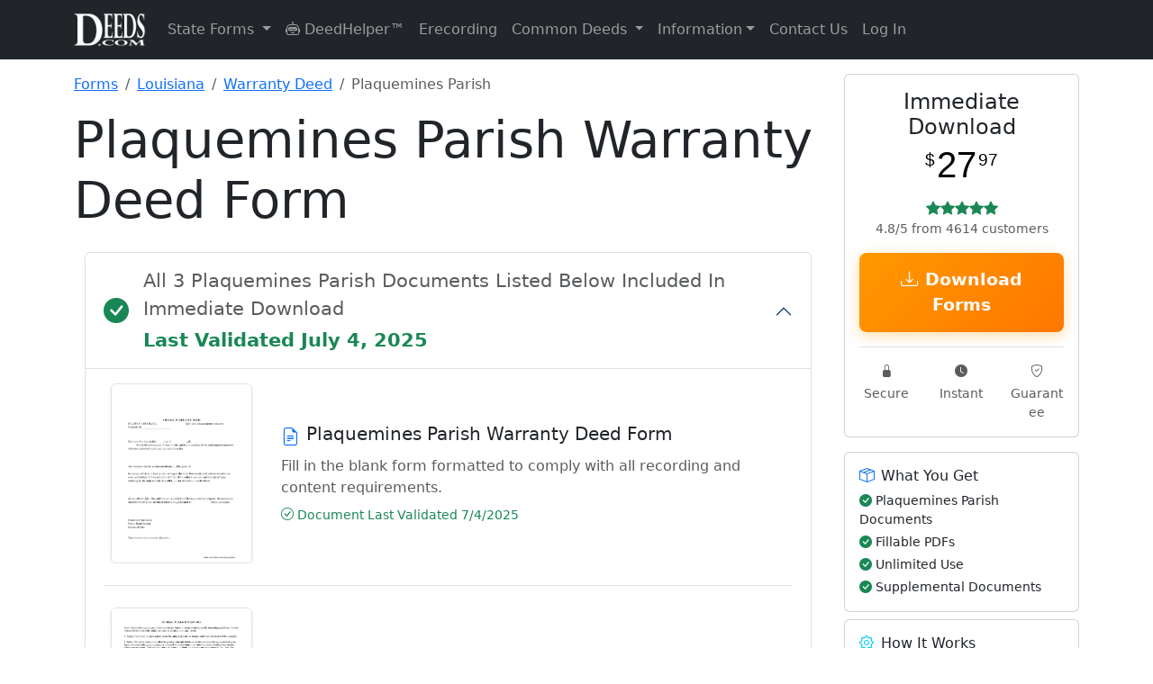

--- FILE ---
content_type: text/html; charset=UTF-8
request_url: https://www.deeds.com/forms/louisiana/warranty-deed/plaquemines/
body_size: 126507
content:
<!doctype html>
<html lang="en" class="h-100">
<head>
    <!-- Required meta tags -->
    <meta charset="utf-8">
    <meta name="viewport" content="width=device-width, initial-scale=1">

    <!-- SVG for modern browsers and scalability -->
    <link rel="icon" href="/favicon.svg" type="image/svg+xml">

    <!-- PNG formats for different contexts and sizes -->
    <link rel="icon" type="image/png" sizes="32x32" href="/favicon-32x32.png">
    <link rel="icon" type="image/png" sizes="16x16" href="/favicon-16x16.png">
    <link rel="apple-touch-icon" sizes="180x180" href="/apple-touch-icon.png">

    <!-- ICO for legacy support -->
    <link rel="icon" href="/favicon.ico" type="image/x-icon">

    <!-- Web Manifest for additional settings and PWA support -->
    <link rel="manifest" href="/site.webmanifest">

    <!-- Mask icon for Safari pinned tabs -->
    <link rel="mask-icon" href="/safari-pinned-tab.svg" color="#5bbad5">

    <!-- Microsoft-specific meta tags for tile color -->
    <meta name="msapplication-TileColor" content="#2b5797">

    <!-- Theme color for Chrome, Firefox OS, Opera, and Vivaldi -->
    <meta name="theme-color" content="#ffffff">

    
    <!-- Canonical tag -->
    <link rel="canonical" href="https://www.deeds.com/forms/louisiana/warranty-deed/plaquemines/" >

    <title>Plaquemines Parish Warranty Deed Form | Louisiana | Deeds.com</title>
    <meta name="description" content="Download Plaquemines Parish Louisiana Warranty Deed Forms | Available for Immediate Download From Deeds.com">
    <meta name="author" content="Deeds.com">

    <!-- Organization Schema for Google SERPs -->
    <script type="application/ld+json">
        {
            "@context": "https://schema.org",
            "@type": "Organization",
            "name": "Deeds.com",
            "url": "https://www.deeds.com",
            "logo": "https://www.deeds.com/favicon.svg",
            "hasMerchantReturnPolicy": {
                "@type": "MerchantReturnPolicy",
                "applicableCountry": "US",
                "returnPolicyCategory": "https://schema.org/MerchantReturnFiniteReturnWindow",
                "merchantReturnDays": 30,
                "returnFees": "https://schema.org/FreeReturn",
                "returnMethod": "https://schema.org/ReturnByMail",
                "merchantReturnLink": "https://www.deeds.com/terms-of-use/"
            }
        }
    </script>

    <!-- county product Breadcrumb Schema -->
            <script type="application/ld+json">
            {
              "@context": "https://schema.org",
              "@type": "BreadcrumbList",
              "itemListElement": [
                {"@type": "ListItem", "position": 1, "name": "Forms", "item": "https://www.deeds.com/forms/"},
                {"@type": "ListItem", "position": 2, "name": "Louisiana", "item": "https://www.deeds.com/forms/louisiana/"},
            {"@type": "ListItem", "position": 3, "name": "Warranty Deed", "item": "https://www.deeds.com/forms/louisiana/warranty-deed/"},
            {"@type": "ListItem", "position": 4, "name": "Plaquemines Parish", "item": "https://www.deeds.com/forms/louisiana/warranty-deed/plaquemines/"}
          ]
        }
        </script>
    
    <!-- Product Schema -->
            <!-- JSON-LD markup generated by Google Structured Data Markup Helper. -->
<script type="application/ld+json">
{"@context":"http://schema.org","@type":"Product","name":"Plaquemines Parish Warranty Deed Form","description":"Download Plaquemines Parish Warranty Deed (Louisiana) Forms Available for Immediate Download From Deeds.com","image":"https://www.deeds.com/forms/louisiana/warranty-deed/1696251241F16327_sample.png","productID":"1338904046P229776","sku":"1338904046P229776s297262c581318","brand":{"@type":"Brand","name":"Deeds.com"},"offers":{"@type":"Offer","priceCurrency":"USD","price":"27.97","itemCondition":"http://schema.org/NewCondition","availability":"http://schema.org/InStock","gtin":"1338904046P229776","url":"/home/devdeeds/public_html/forms/louisiana/warranty-deed/plaquemines/","priceValidUntil":"2026-11-16","hasMerchantReturnPolicy":{"@type":"MerchantReturnPolicy","returnFees":"FreeReturn","returnPolicyCountry":"US","applicableCountry":"US","returnPolicyCategory":"MerchantReturnFiniteReturnWindow","merchantReturnLink":"https://www.deeds.com/terms-of-use/","refundType":"FullRefund","returnMethod":"ReturnInStore","merchantReturnDays":30,"description":"Full refund if returned within 30 days"},"shippingDetails":{"@type":"OfferShippingDetails","deliveryTime":{"@type":"ShippingDeliveryTime","handlingTime":{"@type":"QuantitativeValue","minValue":0,"maxValue":0,"unitCode":"DAY"},"transitTime":{"@type":"QuantitativeValue","minValue":0,"maxValue":0,"unitCode":"DAY"}},"shippingDestination":{"@type":"DefinedRegion","addressCountry":"US"},"shippingRate":{"@type":"MonetaryAmount","value":0,"currency":"USD"}}},"aggregateRating":{"@type":"AggregateRating","ratingValue":"4.8","bestRating":"5","ratingCount":4614}}
</script>

    <!-- state Product Schema -->
    <!-- Breadcrumb Schema -->
    
    
    <!-- end stateproduct schema -->

    <!-- schema content from deed pages -->
        <!-- END schema content from deed pages -->

    <!-- Standard loading - no FOUC -->
    <link rel="stylesheet" href="https://www.deeds.com/assets/css/bootstrap.min.css">
    <link rel="stylesheet" href="https://www.deeds.com/assets/icons/font/bootstrap-icons.css">
    <link rel="stylesheet" href="https://www.deeds.com/assets/css/style.main.deeds_v1.33.css">

    <!-- Section-specific CSS -->

    
    
            <link rel="stylesheet" href="https://www.deeds.com/assets/css/style.forms_v1.07.css">
    
    <!-- Conditionally included script -->
    
        <script>
            function disableButton(button) {
                var form = button.form;
                if (form.reportValidity()) {
                    button.disabled = true;
                    button.value = "Processing...";
                    form.submit();
                }
            }

            function formatPhoneNumber(input) {
                const value = input.value.replace(/\D/g, '');

                if (value.length > 3 && value.length <= 6) {
                    input.value = value.slice(0, 3) + '-' + value.slice(3);
                } else if (value.length > 6) {
                    input.value = value.slice(0, 3) + '-' + value.slice(3, 6) + '-' + value.slice(6, 10);
                } else {
                    input.value = value;
                }
            }
        </script>
    
    

    <!-- start plausible analytics -->
    <script>
        // Comprehensive bot detection
        function isBot() {
            const userAgent = navigator.userAgent.toLowerCase();

            // Common bot identifiers
            const botPatterns = [
                // Search engine bots
                'googlebot', 'bingbot', 'slurp', 'duckduckbot', 'baiduspider', 'yandexbot',
                'facebookexternalhit', 'twitterbot', 'linkedinbot', 'whatsapp', 'slack',

                // SEO/Analysis bots
                'ahrefsbot', 'semrushbot', 'dotbot', 'mj12bot', 'rogerbot', 'screaming frog',
                'majestic', 'blexbot', 'serpstatbot', 'petalbot', 'dataforseo',

                // Monitoring/Performance bots
                'pingdom', 'uptimerobot', 'statuscake', 'gtmetrix', 'lighthouse',
                'pagespeed', 'chrome-lighthouse', 'ptst', 'cloudflare-alwaysonline',

                // Generic patterns
                'bot', 'crawler', 'spider', 'scraper', 'crawling',

                // Development tools
                'headless', 'phantom', 'nightmare', 'puppeteer', 'playwright'
            ];

            // Check if any bot pattern matches
            const isKnownBot = botPatterns.some(pattern => userAgent.includes(pattern));

            // Additional checks for headless browsers
            const isHeadless = navigator.webdriver === true ||
                navigator.languages === undefined ||
                navigator.languages.length === 0 ||
                !navigator.language ||
                navigator.plugins.length === 0;

            // Check for missing features that real browsers have
            const suspiciousBehavior = !window.chrome && !window.safari && !window.firefox &&
                !window.opr && !window.edge;

            // Check for automation tools
            const hasAutomationProperties = window.document.documentElement.getAttribute('webdriver') ||
                window.navigator.webdriver ||
                window.domAutomation ||
                window.domAutomationController ||
                window.__nightmare;

            return isKnownBot || isHeadless || hasAutomationProperties;
        }

        // Only load Plausible for real users
        if (!isBot()) {
            // Load Plausible scripts
            const plausibleScript = document.createElement('script');
            plausibleScript.defer = true;
            plausibleScript.setAttribute('data-domain', 'deeds.com');
            plausibleScript.src = 'https://plausible.io/js/script.revenue.js';
            document.head.appendChild(plausibleScript);

            // Set up Plausible after it loads
            plausibleScript.onload = function() {
                window.plausible = window.plausible || function() {
                    (window.plausible.q = window.plausible.q || []).push(arguments)
                };

                // Initialize tracking
                if (document.readyState === 'loading') {
                    document.addEventListener('DOMContentLoaded', initPlausibleTracking);
                } else {
                    initPlausibleTracking();
                }
            };
        } else {
            // Optional: Track blocked bots for analysis (to local server, not Plausible)
            console.log('Bot detected and blocked:', navigator.userAgent);

            // You could send this to your own endpoint to analyze blocked traffic
            // fetch('/api/log-blocked-bot', {
            //     method: 'POST',
            //     body: JSON.stringify({
            //         userAgent: navigator.userAgent,
            //         timestamp: new Date().toISOString()
            //     })
            // });
        }

        function initPlausibleTracking() {
            // Your existing Plausible tracking code goes here
            if (typeof window.plausible !== 'undefined') {

                                // Track county-level product page views
                plausible('FormView', {
                    props: {
                        state: 'Louisiana',
                        county: 'Plaquemines Parish',
                        product: 'Warranty Deed',
                        type: 'county_product'
                    }
                });
                
                
                // ============ HIGH-INTENT BEHAVIOR TRACKING ============
                // Track time on site for quality visitors (2 minutes)
                setTimeout(function() {
                    plausible('Quality_Visitor_2min', {
                        props: {
                            page_type: window.location.pathname.includes('/forms/') ? 'product' : 'content'
                        }
                    });
                }, 120000); // 2 minutes

                // Track extended engagement (5 minutes - very high intent)
                setTimeout(function() {
                    plausible('Quality_Visitor_5min', {
                        props: {
                            page_type: window.location.pathname.includes('/forms/') ? 'product' : 'content',
                            current_page: window.location.pathname
                        }
                    });
                }, 300000); // 5 minutes

                // Track scroll depth on pages
                let maxScroll = 0;
                let scrollTracked25 = false;
                let scrollTracked50 = false;
                let scrollTracked75 = false;
                let scrollTracked90 = false;

                window.addEventListener('scroll', function() {
                    const scrollPercent = Math.round((window.scrollY + window.innerHeight) / document.documentElement.scrollHeight * 100);

                    if (scrollPercent > maxScroll) {
                        maxScroll = scrollPercent;

                        // Track 25% scroll
                        if (maxScroll >= 25 && !scrollTracked25) {
                            scrollTracked25 = true;
                            plausible('Scroll_Depth_25', {
                                props: {
                                    page: window.location.pathname
                                }
                            });
                        }

                        // Track 50% scroll
                        if (maxScroll >= 50 && !scrollTracked50) {
                            scrollTracked50 = true;
                            plausible('Scroll_Depth_50', {
                                props: {
                                    page: window.location.pathname
                                }
                            });
                        }

                        // Track 75% scroll (high engagement)
                        if (maxScroll >= 75 && !scrollTracked75) {
                            scrollTracked75 = true;
                            plausible('Deep_Page_Engagement', {
                                props: {
                                    page: window.location.pathname,
                                    page_type: window.location.pathname.includes('/forms/') ? 'product' : 'content'
                                }
                            });
                        }

                        // Track 90% scroll (very high engagement)
                        if (maxScroll >= 90 && !scrollTracked90) {
                            scrollTracked90 = true;
                            plausible('Full_Page_Read', {
                                props: {
                                    page: window.location.pathname,
                                    page_type: window.location.pathname.includes('/forms/') ? 'product' : 'content'
                                }
                            });
                        }
                    }
                });

                // Track return visitors
                const lastVisit = localStorage.getItem('deeds_last_visit');
                const now = new Date().getTime();

                if (lastVisit) {
                    const hoursSinceLastVisit = Math.round((now - parseInt(lastVisit)) / (1000 * 60 * 60));

                    if (hoursSinceLastVisit < 720) { // Within 30 days
                        plausible('Return_Visitor', {
                            props: {
                                hours_since_last_visit: hoursSinceLastVisit.toString(),
                                landing_page: window.location.pathname,
                                is_product_page: window.location.pathname.includes('/forms/') ? 'yes' : 'no'
                            }
                        });
                    }
                }

                localStorage.setItem('deeds_last_visit', now);

                // Track multiple page views in session (comparison shopping behavior)
                const pagesVisited = JSON.parse(sessionStorage.getItem('pages_visited') || '[]');
                const currentPath = window.location.pathname;

                if (!pagesVisited.includes(currentPath)) {
                    pagesVisited.push(currentPath);
                    sessionStorage.setItem('pages_visited', JSON.stringify(pagesVisited));
                }

                // Track if they're comparing multiple products
                const productPages = pagesVisited.filter(page => page.includes('/forms/'));
                if (productPages.length >= 2) {
                    plausible('Comparing_Products', {
                        props: {
                            products_viewed: productPages.length.toString(),
                            current_page: currentPath
                        }
                    });
                }

                // Track deep research sessions
                if (pagesVisited.length >= 5) {
                    plausible('Deep_Research_Session', {
                        props: {
                            pages_visited: pagesVisited.length.toString(),
                            includes_product: productPages.length > 0 ? 'yes' : 'no'
                        }
                    });
                }

                // ============ MICROSOFT ADS TRACKING ============
                const urlParams = new URLSearchParams(window.location.search);

                // Check for Microsoft Ads click (msclkid or utm_source=bing)
                if (urlParams.get('msclkid') || urlParams.get('utm_source') === 'bing') {

                    // Extract all campaign data
                    const campaignData = {
                        source: urlParams.get('utm_source'),
                        medium: urlParams.get('utm_medium'),
                        campaign: urlParams.get('utm_campaign'),
                        term: urlParams.get('utm_term'),
                        content: urlParams.get('utm_content'),
                        campaign_id: urlParams.get('utm_id'),
                        ms_click_id: urlParams.get('msclkid')
                    };

                    // Track Microsoft Ads landing
                    plausible('Microsoft Ads Click', {
                        props: {
                            campaign: campaignData.campaign || 'unknown',
                            keyword: campaignData.term || 'unknown',
                            ad_group: campaignData.content || 'unknown',
                            landing_page: window.location.pathname
                        }
                    });

                    // Store for conversion tracking
                    if (typeof(Storage) !== "undefined") {
                        sessionStorage.setItem('ms_ads_data', JSON.stringify(campaignData));
                        sessionStorage.setItem('ms_ads_landing_time', new Date().getTime());
                    }
                }

                // ============ PURCHASE/CONVERSION TRACKING ============
                
                // ============ EVENT LISTENERS ============
                try {
                    // Track outbound links
                    var links = document.querySelectorAll('a[href^="http"]:not([href*="deeds.com"])');
                    links.forEach(function(link) {
                        link.addEventListener('click', function() {
                            plausible('Outbound Link: Click', {props: {url: this.href}});
                        });
                    });

                    // Track form interactions - COMBINED tracking for all forms
                    var generalFormStartTracked = false;
                    var msFormStartTracked = false;
                    var forms = document.querySelectorAll('form');

                    forms.forEach(function(form) {
                        form.addEventListener('focusin', function() {
                            // General form tracking
                            if (!generalFormStartTracked) {
                                plausible('Form Started', {
                                    props: {
                                        page_type: 'product'
                                    }
                                });
                                generalFormStartTracked = true;
                            }

                            // Microsoft Ads specific form tracking
                            if (!msFormStartTracked) {
                                const msAdsData = sessionStorage.getItem('ms_ads_data');
                                if (msAdsData) {
                                    const data = JSON.parse(msAdsData);
                                    plausible('Microsoft Ads Form Start', {
                                        props: {
                                            campaign: data.campaign || 'unknown',
                                            keyword: data.term || 'unknown',
                                            page: window.location.pathname
                                        }
                                    });
                                    msFormStartTracked = true;
                                }
                            }
                        });
                    });

                    // Track 404 errors
                    
                    // Track navigation menu clicks
                    document.addEventListener('click', function(e) {
                        // Check if clicked element is a dropdown menu item
                        if (e.target.matches('.dropdown-item')) {
                            var dropdownParent = e.target.closest('.dropdown');
                            if (dropdownParent) {
                                var menuName = dropdownParent.querySelector('.dropdown-toggle');
                                if (menuName) {
                                    plausible('Menu Click', {
                                        props: {
                                            menu: menuName.textContent.trim(),
                                            item: e.target.textContent.trim()
                                        }
                                    });
                                }
                            }
                        }

                        // Track DeedHelper clicks
                        if (e.target.closest('a[href*="/helper/"]')) {
                            plausible('DeedHelper Clicked');
                        }

                        // Track eRecording clicks
                        if (e.target.closest('a[href*="/erecording/"]')) {
                            plausible('eRecording Clicked');
                        }
                    });

                } catch (error) {
                    // Silently fail - don't break the site if tracking fails
                    console.log('Plausible tracking error:', error);
                }
            }
        }
    </script>
    <!-- end plausible analytics -->

    <!-- Microsoft Ads UET base tag -->
    <script>
        (function(w,d,t,r,u){
            var f,n,i;w[u]=w[u]||[];
            f=function(){
                var o={ ti:"271009044", enableAutoSpaTracking: true };
                o.q=w[u]; w[u]=new UET(o); w[u].push("pageLoad");
            };
            n=d.createElement(t); n.src=r; n.async=1;
            n.onload=n.onreadystatechange=function(){
                var s=this.readyState;
                if(!s || s==="loaded" || s==="complete"){ f(); n.onload=n.onreadystatechange=null; }
            };
            i=d.getElementsByTagName(t)[0]; i.parentNode.insertBefore(n,i);
        })(window,document,"script","//bat.bing.com/bat.js","uetq");
    </script>
    <!-- END Microsoft Ads UET base tag -->

</head>

<!-- Google tag (gtag.js) -->
<script async src="https://www.googletagmanager.com/gtag/js?id=AW-17592055836"></script>
<script>
    window.dataLayer = window.dataLayer || [];
    function gtag(){dataLayer.push(arguments);}
    gtag('js', new Date());

    gtag('config', 'AW-17592055836');
</script>

<body class="d-flex flex-column h-100">
<!-- START Microsoft Ads tag -->
<noscript>
    <img src="https://bat.bing.com/action/0?ti=271009044&Ver=2"
         height="0" width="0" style="display:none;visibility:hidden" alt="">
</noscript>
<!-- END Microsoft Ads tag -->
<header>
    <nav class="navbar navbar-expand-lg navbar-dark bg-dark">
        <div class="container">
            <a class="navbar-brand" href="https://www.deeds.com">
                <img src="https://www.deeds.com/images/deedslogo-white.png" alt="Deeds.com">
            </a>
            <button class="navbar-toggler" type="button" data-bs-toggle="collapse" data-bs-target="#navbarNav" aria-controls="navbarNav" aria-expanded="false" aria-label="Toggle navigation">
                <span class="navbar-toggler-icon"></span>
            </button>
            <div class="collapse navbar-collapse" id="navbarNav">
                <ul class="navbar-nav me-auto mb-2 mb-lg-0">
                    <li class="nav-item dropdown">
                        <a class="nav-link dropdown-toggle" href="#" id="navbarStateForms" role="button" data-bs-toggle="dropdown" aria-expanded="false">
                            State Forms
                        </a>
                        <ul class="dropdown-menu dropdown-menu-right" aria-labelledby="navbarStateForms">
                            <li><a class='dropdown-item' href='https://www.deeds.com/forms/alabama/' title='Alabama Real Estate Deed Forms'>Alabama</a></li><li><a class='dropdown-item' href='https://www.deeds.com/forms/alaska/' title='Alaska Real Estate Deed Forms'>Alaska</a></li><li><a class='dropdown-item' href='https://www.deeds.com/forms/arizona/' title='Arizona Real Estate Deed Forms'>Arizona</a></li><li><a class='dropdown-item' href='https://www.deeds.com/forms/arkansas/' title='Arkansas Real Estate Deed Forms'>Arkansas</a></li><li><a class='dropdown-item' href='https://www.deeds.com/forms/california/' title='California Real Estate Deed Forms'>California</a></li><li><a class='dropdown-item' href='https://www.deeds.com/forms/colorado/' title='Colorado Real Estate Deed Forms'>Colorado</a></li><li><a class='dropdown-item' href='https://www.deeds.com/forms/connecticut/' title='Connecticut Real Estate Deed Forms'>Connecticut</a></li><li><a class='dropdown-item' href='https://www.deeds.com/forms/delaware/' title='Delaware Real Estate Deed Forms'>Delaware</a></li><li><a class='dropdown-item' href='https://www.deeds.com/forms/district-of-columbia/' title='District Of Columbia Real Estate Deed Forms'>District Of Columbia</a></li><li><a class='dropdown-item' href='https://www.deeds.com/forms/florida/' title='Florida Real Estate Deed Forms'>Florida</a></li><li><a class='dropdown-item' href='https://www.deeds.com/forms/georgia/' title='Georgia Real Estate Deed Forms'>Georgia</a></li><li><a class='dropdown-item' href='https://www.deeds.com/forms/hawaii/' title='Hawaii Real Estate Deed Forms'>Hawaii</a></li><li><a class='dropdown-item' href='https://www.deeds.com/forms/idaho/' title='Idaho Real Estate Deed Forms'>Idaho</a></li><li><a class='dropdown-item' href='https://www.deeds.com/forms/illinois/' title='Illinois Real Estate Deed Forms'>Illinois</a></li><li><a class='dropdown-item' href='https://www.deeds.com/forms/indiana/' title='Indiana Real Estate Deed Forms'>Indiana</a></li><li><a class='dropdown-item' href='https://www.deeds.com/forms/iowa/' title='Iowa Real Estate Deed Forms'>Iowa</a></li><li><a class='dropdown-item' href='https://www.deeds.com/forms/kansas/' title='Kansas Real Estate Deed Forms'>Kansas</a></li><li><a class='dropdown-item' href='https://www.deeds.com/forms/kentucky/' title='Kentucky Real Estate Deed Forms'>Kentucky</a></li><li><a class='dropdown-item' href='https://www.deeds.com/forms/louisiana/' title='Louisiana Real Estate Deed Forms'>Louisiana</a></li><li><a class='dropdown-item' href='https://www.deeds.com/forms/maine/' title='Maine Real Estate Deed Forms'>Maine</a></li><li><a class='dropdown-item' href='https://www.deeds.com/forms/maryland/' title='Maryland Real Estate Deed Forms'>Maryland</a></li><li><a class='dropdown-item' href='https://www.deeds.com/forms/massachusetts/' title='Massachusetts Real Estate Deed Forms'>Massachusetts</a></li><li><a class='dropdown-item' href='https://www.deeds.com/forms/michigan/' title='Michigan Real Estate Deed Forms'>Michigan</a></li><li><a class='dropdown-item' href='https://www.deeds.com/forms/minnesota/' title='Minnesota Real Estate Deed Forms'>Minnesota</a></li><li><a class='dropdown-item' href='https://www.deeds.com/forms/mississippi/' title='Mississippi Real Estate Deed Forms'>Mississippi</a></li><li><a class='dropdown-item' href='https://www.deeds.com/forms/missouri/' title='Missouri Real Estate Deed Forms'>Missouri</a></li><li><a class='dropdown-item' href='https://www.deeds.com/forms/montana/' title='Montana Real Estate Deed Forms'>Montana</a></li><li><a class='dropdown-item' href='https://www.deeds.com/forms/nebraska/' title='Nebraska Real Estate Deed Forms'>Nebraska</a></li><li><a class='dropdown-item' href='https://www.deeds.com/forms/nevada/' title='Nevada Real Estate Deed Forms'>Nevada</a></li><li><a class='dropdown-item' href='https://www.deeds.com/forms/new-hampshire/' title='New Hampshire Real Estate Deed Forms'>New Hampshire</a></li><li><a class='dropdown-item' href='https://www.deeds.com/forms/new-jersey/' title='New Jersey Real Estate Deed Forms'>New Jersey</a></li><li><a class='dropdown-item' href='https://www.deeds.com/forms/new-mexico/' title='New Mexico Real Estate Deed Forms'>New Mexico</a></li><li><a class='dropdown-item' href='https://www.deeds.com/forms/new-york/' title='New York Real Estate Deed Forms'>New York</a></li><li><a class='dropdown-item' href='https://www.deeds.com/forms/north-carolina/' title='North Carolina Real Estate Deed Forms'>North Carolina</a></li><li><a class='dropdown-item' href='https://www.deeds.com/forms/north-dakota/' title='North Dakota Real Estate Deed Forms'>North Dakota</a></li><li><a class='dropdown-item' href='https://www.deeds.com/forms/ohio/' title='Ohio Real Estate Deed Forms'>Ohio</a></li><li><a class='dropdown-item' href='https://www.deeds.com/forms/oklahoma/' title='Oklahoma Real Estate Deed Forms'>Oklahoma</a></li><li><a class='dropdown-item' href='https://www.deeds.com/forms/oregon/' title='Oregon Real Estate Deed Forms'>Oregon</a></li><li><a class='dropdown-item' href='https://www.deeds.com/forms/pennsylvania/' title='Pennsylvania Real Estate Deed Forms'>Pennsylvania</a></li><li><a class='dropdown-item' href='https://www.deeds.com/forms/rhode-island/' title='Rhode Island Real Estate Deed Forms'>Rhode Island</a></li><li><a class='dropdown-item' href='https://www.deeds.com/forms/south-carolina/' title='South Carolina Real Estate Deed Forms'>South Carolina</a></li><li><a class='dropdown-item' href='https://www.deeds.com/forms/south-dakota/' title='South Dakota Real Estate Deed Forms'>South Dakota</a></li><li><a class='dropdown-item' href='https://www.deeds.com/forms/tennessee/' title='Tennessee Real Estate Deed Forms'>Tennessee</a></li><li><a class='dropdown-item' href='https://www.deeds.com/forms/texas/' title='Texas Real Estate Deed Forms'>Texas</a></li><li><a class='dropdown-item' href='https://www.deeds.com/forms/utah/' title='Utah Real Estate Deed Forms'>Utah</a></li><li><a class='dropdown-item' href='https://www.deeds.com/forms/vermont/' title='Vermont Real Estate Deed Forms'>Vermont</a></li><li><a class='dropdown-item' href='https://www.deeds.com/forms/virginia/' title='Virginia Real Estate Deed Forms'>Virginia</a></li><li><a class='dropdown-item' href='https://www.deeds.com/forms/washington/' title='Washington Real Estate Deed Forms'>Washington</a></li><li><a class='dropdown-item' href='https://www.deeds.com/forms/west-virginia/' title='West Virginia Real Estate Deed Forms'>West Virginia</a></li><li><a class='dropdown-item' href='https://www.deeds.com/forms/wisconsin/' title='Wisconsin Real Estate Deed Forms'>Wisconsin</a></li><li><a class='dropdown-item' href='https://www.deeds.com/forms/wyoming/' title='Wyoming Real Estate Deed Forms'>Wyoming</a></li>                        </ul>
                    </li>
                    <li class="nav-item">
                        <a class="nav-link" href="https://www.deeds.com/helper/" title="DeedHelper&trade; Virtual Assistant">
                            <i class="bi bi-robot"></i> DeedHelper&trade;
                        </a>
                    </li>
                    <li class="nav-item">
                        <a class="nav-link" href="https://www.deeds.com/erecording/" title="Erecording Real Estate Deeds">Erecording</a>
                    </li>

                    <li class="nav-item dropdown">
                        <a class="nav-link dropdown-toggle" href="#" id="navbarDeedInfo" role="button" data-bs-toggle="dropdown" aria-expanded="false">
                            Common Deeds
                        </a>
                        <ul class="dropdown-menu dropdown-menu-right" aria-labelledby="navbarDeedInfo">
                            <li><a class="dropdown-item" href="https://www.deeds.com/quitclaim-deed/" title="Quitclaim Deed Forms and Information">Quitclaim Deed</a></li>
                            <li><a class="dropdown-item" href="https://www.deeds.com/gift-deed/" title="Gift Deed Forms and Information">Gift Deed</a></li>
                            <li><a class="dropdown-item" href="https://www.deeds.com/warranty-deed/" title="Warranty Deed Forms and Information">Warranty Deed</a></li>
                            <li><a class="dropdown-item" href="https://www.deeds.com/grant-deed/" title="Grant Deed Forms and Information">Grant Deed</a></li>
                            <li><a class="dropdown-item" href="https://www.deeds.com/transfer-on-death-deed/" title="Transfer on Death Deed Forms and Information">Transfer on Death Deed</a></li>
                            <li><a class="dropdown-item" href="https://www.deeds.com/easement-deed/" title="Easement Deed Forms and Information">Easement Deed</a></li>
                            <li><a class="dropdown-item" href="https://www.deeds.com/correction-deed/" title="Correction Deed Forms and Information">Correction Deed</a></li>
                            <li><a class="dropdown-item" href="https://www.deeds.com/affidavit-of-deed/" title="Affidavit of Deed Form">Affidavit of Deed</a></li>
                        </ul>
                    </li>

                    <li class="nav-item dropdown">
                        <a class="nav-link dropdown-toggle" href="#" id="navbarInformation" role="button" data-bs-toggle="dropdown" aria-expanded="false">Information</a>
                        <ul class="dropdown-menu dropdown-menu-right" aria-labelledby="navbarInformation">
                            <li><a class="dropdown-item" href="https://www.deeds.com/recorder/">Recorder Information</a></li>
                            <li><a class="dropdown-item" href="https://www.deeds.com/articles/">General Information</a></li>
                            <li><a class="dropdown-item" href="https://www.deeds.com/copy-of-your-deed/">How To Get A Copy Of Your Deed</a></li>
                            <li><a class="dropdown-item" href="https://www.deeds.com/elder/">Elder Resources</a></li>
                            <li><a class="dropdown-item" href="https://www.deeds.com/articles/category/deed-fraud/">Deed Fraud</a></li>
                        </ul>
                    </li>
                    <li class="nav-item">
                        <a class="nav-link" href="https://www.deeds.com/contact-us/" title="Contact Deeds.com">Contact Us</a>
                    </li>
                    <li class="nav-item dropdown">
                                                    <a class="nav-link" href="https://www.deeds.com/account/">Log In</a>
                                            </li>
                </ul>
            </div>
        </div>
    </nav>
</header>
<main class="container mt-3 content">

    <div class="row">

        <!-- start left side **********************************************************************-->
        <article class="col-12 col-lg-9">

            <!-- Breadcrumb Navigation -->
            <nav aria-label="breadcrumb" class="mb-3">
                <ol class="breadcrumb">
                    <li class="breadcrumb-item">
                        <a href="https://www.deeds.com/forms/">Forms</a>
                    </li>
                    <li class="breadcrumb-item">
                        <a href="https://www.deeds.com/forms/louisiana/">
                            Louisiana                        </a>
                    </li>
                    <li class="breadcrumb-item">
                        <a href="https://www.deeds.com/forms/louisiana/warranty-deed/">
                            Warranty Deed                        </a>
                    </li>
                    <li class="breadcrumb-item active" aria-current="page">
                        Plaquemines Parish                    </li>
                </ol>
            </nav>

            <div class="mb-4">
                <h1 class="display-4">Plaquemines Parish Warranty Deed Form</h1>
            </div>

            <section class="container mb-3">
                <div class="accordion" id="accordionIncludedForms">
                    <div class="accordion-item">
                        <h2 class="accordion-header" id="headingIncludedForms">
                            <button class="accordion-button fs-4 fw-bold d-flex align-items-center" type="button" data-bs-toggle="collapse" data-bs-target="#collapseIncludedForms" aria-expanded="true" aria-controls="collapseIncludedForms">
                    <span class="d-flex align-items-center w-100">
                        <i class="bi bi-check-circle-fill text-success fs-3 me-3"></i>
                        <span class="flex-grow-1" style="line-height: 1.5;">
                            <span class="text-muted small fw-normal d-block">All 3 Plaquemines Parish Documents Listed Below Included In Immediate Download</span>
                            <span class="text-success small fw-semibold mt-1 d-block">Last Validated July 4, 2025</span>
                        </span>
                    </span>
                            </button>
                        </h2>
                        <div id="collapseIncludedForms" class="accordion-collapse collapse show" aria-labelledby="headingIncludedForms">
                            <div class="accordion-body">
                                <div class="forms-section"><div class="form-item mb-4 pb-4 border-bottom"><div class="row align-items-center"><div class="col-12 col-md-3 mb-3 mb-md-0"><div class="form-thumbnail position-relative"><img class="img-fluid border rounded shadow-sm" alt="Plaquemines Parish Warranty Deed Form" src="https://www.deeds.com/forms/louisiana/warranty-deed/1667930182F27563_sample.png" style="max-height: 200px; width: auto;"></div></div><div class="col-12 col-md-9"><h4 class="h5 mb-2 d-flex align-items-start"><i class="bi bi-file-earmark-text text-primary me-2 flex-shrink-0 mt-1"></i> <span>Plaquemines Parish Warranty Deed Form</span></h4><p class="text-muted mb-2">Fill in the blank form formatted to comply with all recording and content requirements.</p><div class="d-flex flex-wrap gap-3 small"><span class="text-success"><i class="bi bi-check-circle"></i> Document Last Validated 7/4/2025</span></div></div></div></div><div class="form-item mb-4 pb-4 border-bottom"><div class="row align-items-center"><div class="col-12 col-md-3 mb-3 mb-md-0"><div class="form-thumbnail position-relative"><img class="img-fluid border rounded shadow-sm" alt="Plaquemines Parish Warranty Deed Guide" src="https://www.deeds.com/forms/louisiana/warranty-deed/1584794661F44299_sample.png" style="max-height: 200px; width: auto;"></div></div><div class="col-12 col-md-9"><h4 class="h5 mb-2 d-flex align-items-start"><i class="bi bi-file-earmark-text text-primary me-2 flex-shrink-0 mt-1"></i> <span>Plaquemines Parish Warranty Deed Guide</span></h4><p class="text-muted mb-2">Line by line guide explaining every blank on the form.</p><div class="d-flex flex-wrap gap-3 small"><span class="text-success"><i class="bi bi-check-circle"></i> Document Last Validated 4/11/2025</span></div></div></div></div><div class="form-item mb-4 pb-4 border-bottom"><div class="row align-items-center"><div class="col-12 col-md-3 mb-3 mb-md-0"><div class="form-thumbnail position-relative"><img class="img-fluid border rounded shadow-sm" alt="Plaquemines Parish Completed Example of the Warranty Deed Document" src="https://www.deeds.com/forms/louisiana/warranty-deed/1696251241F16327_sample.png" style="max-height: 200px; width: auto;"></div></div><div class="col-12 col-md-9"><h4 class="h5 mb-2 d-flex align-items-start"><i class="bi bi-file-earmark-text text-primary me-2 flex-shrink-0 mt-1"></i> <span>Plaquemines Parish Completed Example of the Warranty Deed Document</span></h4><p class="text-muted mb-2">Example of a properly completed form for reference.</p><div class="d-flex flex-wrap gap-3 small"><span class="text-success"><i class="bi bi-check-circle"></i> Document Last Validated 5/23/2025</span></div></div></div></div></div>
                            <!-- Simplified summary at the bottom -->
                            <div class="mt-4 p-3 bg-light rounded text-center">
                                <p class="mb-0"><i class="bi bi-check-circle text-success"></i> <strong>All 3 documents above included</strong> • One-time purchase • No recurring fees</p>
                            </div>

                            <!-- CTA BUTTON INSIDE THE ACCORDION BODY -->
                            <div class="text-center mt-4">
                                <button class="btn btn-primary btn-lg accordion-cta" onclick="jumpToCheckout()">
                                    <i class="bi bi-cart-check me-2"></i>Get These Forms Now
                                </button>
                                <p class="small text-muted mt-2 mb-0">Immediate Download • Secure Checkout</p>
                            </div>
                        </div>
                    </div>
                </div>
    </div> <!-- closes accordion div -->
    </section>

    <section class="container mb-3">
        <div class="accordion" id="accordionSupplementalForms">
            <div class="accordion-item">
                <h2 class="accordion-header" id="headingSupplementalForms">
                    <button class="accordion-button collapsed fs-4 fw-bold d-flex align-items-center" type="button" data-bs-toggle="collapse" data-bs-target="#collapseSupplementalForms" aria-expanded="false" aria-controls="collapseSupplementalForms">
                                <span class="d-flex align-items-center w-100">
                                    <i class="bi bi-plus-circle-fill text-primary fs-5 me-3"></i>
                                    <span>Free Supplemental Documents Included</span>
                                </span>
                    </button>
                </h2>
                <div id="collapseSupplementalForms" class="accordion-collapse collapse" aria-labelledby="headingSupplementalForms">
                    <div class="accordion-body">
                        <p class="text-muted mb-3">Additional Louisiana and Plaquemines Parish documents included at no extra charge:</p>
                        <div class='alert alert-info' role='alert'>No available supplemental forms at this time.</div>                    </div>
                </div>
            </div>
        </div>
    </section>

    <section class="container mb-3">
        <div class="accordion" id="accordionRecorderInfo">
            <div class="accordion-item">
                <h2 class="accordion-header" id="headingRecorderInfo">
                    <button class="accordion-button collapsed fs-4 fw-bold d-flex align-items-center" type="button" data-bs-toggle="collapse" data-bs-target="#collapseRecorderInfo" aria-expanded="false" aria-controls="collapseRecorderInfo">
                                <span class="d-flex align-items-center w-100">
                                    <i class="bi bi-building text-secondary fs-5 me-3"></i>
                                    <span>Plaquemines Parish Recording Office Information</span>
                                </span>
                    </button>
                </h2>
                <div id="collapseRecorderInfo" class="accordion-collapse collapse" aria-labelledby="headingRecorderInfo">
                    <div class="accordion-body">
                        <div class="alert alert-info mb-4">
                            <i class="bi bi-info-circle"></i> <strong>Important:</strong> Your property must be located in Plaquemines Parish to use these forms. Documents should be recorded at the office below.
                        </div>

                                                <h4 class="mb-3">Where to Record Your Documents</h4>
                                                <div class="card mb-3">
                            <div class="card-body">
                                <h5 class="card-title">Plaquemines Parish Clerk of Court  </h5>
                                <div class="row">
                                    <div class="col-md-6">
                                        <div class="mb-2">
                                            <i class="bi bi-geo-alt text-primary"></i>
                                            <strong>Address:</strong>
                                            <address class="d-block ps-4 mb-0">
                                                Government Annex Bldg - 301 Main St, Suite 108 / PO Box 40<br>
                                                Belle Chasse, Louisiana 70037                                             </address>
                                        </div>
                                    </div>
                                    <div class="col-md-6">
                                        <p class="mb-2">
                                            <i class="bi bi-clock text-primary"></i>
                                            <strong>Hours:</strong> 8:30 to 4:30 M-F                                        </p>
                                        <p class="mb-2">
                                            <i class="bi bi-telephone text-primary"></i>
                                            <strong>Phone:</strong> (504) 297-5180                                        </p>
                                    </div>
                                </div>
                            </div>
                        </div>
                        
                        <div class="mt-3 p-3 bg-light rounded">
                            <h6 class="mb-2">Recording Tips for Plaquemines Parish:</h6>
                            <ul class="small mb-0">
                                                                <li>Ask if they accept credit cards - many offices are cash/check only</li>
                                                                <li>Double-check legal descriptions match your existing deed</li>
                                                                <li>Documents must be on 8.5 x 11 inch white paper</li>
                                                                <li>Both spouses typically need to sign if property is jointly owned</li>
                                                                <li>Ask about their eRecording option for future transactions</li>
                                                            </ul>
                        </div>
                        
                        <hr class="my-4">

                        <h4 class="mb-3">Cities and Jurisdictions in Plaquemines Parish</h4>
                        <p class="text-muted mb-3">Properties in any of these areas use Plaquemines Parish forms:</p>
                        <ul class="list-group"><li class="list-group-item">Belle Chasse</li><li class="list-group-item">Boothville</li><li class="list-group-item">Braithwaite</li><li class="list-group-item">Buras</li><li class="list-group-item">Empire</li><li class="list-group-item">Pilottown</li><li class="list-group-item">Pointe A La Hache</li><li class="list-group-item">Port Sulphur</li><li class="list-group-item">Venice</li></ul>
                        <!-- recorder page link -->
                        <hr class="my-4">
                        <div class="text-center">
                            <a href="https://www.deeds.com/recorder/louisiana/plaquemines/"
                               class="btn btn-primary"
                               title="Complete Plaquemines Parish Recorder Information">
                                <i class="bi bi-building me-2"></i>View Complete Recorder Office Guide
                            </a>
                            <p class="small text-muted mt-2 mb-0">
                                Hours, fees, requirements, and more for Plaquemines Parish                            </p>
                        </div>
                    </div>
                </div>
            </div>
        </div>
    </section>

    <section class="container mb-3">
        <div class="accordion" id="accordionFAQ">
            <div class="accordion-item">
                <h2 class="accordion-header" id="headingFAQ">
                    <button class="accordion-button collapsed fs-4 fw-bold d-flex align-items-center" type="button" data-bs-toggle="collapse" data-bs-target="#collapseFAQ" aria-expanded="false" aria-controls="collapseFAQ">
                                <span class="d-flex align-items-center w-100">
                                    <i class="bi bi-question-circle-fill text-info fs-5 me-3"></i>
                                    <span>Frequently Asked Questions</span>
                                </span>
                    </button>
                </h2>
                <div id="collapseFAQ" class="accordion-collapse collapse" aria-labelledby="headingFAQ">
                    <div class="accordion-body">
                        <div class="list-group">
                            <div class="list-group-item">
                                <h5 class="mb-1">How do I get my forms?</h5>
                                <p class="ms-3 mb-1">Forms are available for immediate download after payment. The Plaquemines Parish forms will be in your <a href="https://www.deeds.com/account/">account</a> ready to download to your computer. An account is created for you during checkout if you don't have one. <b>Forms are NOT emailed.</b></p>
                            </div>
                            <div class="list-group-item">
                                <h5 class="mb-1">Are these forms guaranteed to be recordable in Plaquemines Parish?</h5>
                                <p class="ms-3 mb-1">Yes. Our form blanks are guaranteed to meet or exceed all formatting requirements set forth by Plaquemines Parish including margin requirements, content requirements, font and font size requirements.</p>
                            </div>
                            <div class="list-group-item">
                                <h5 class="mb-1">Can I reuse these forms?</h5>
                                <p class="ms-3 mb-1">Yes. You can reuse the forms for your personal use. For example, if you have multiple properties in Plaquemines Parish you only need to order once.</p>
                            </div>
                            <div class="list-group-item">
                                <h5 class="mb-1">What do I need to use these forms?</h5>
                                <p class="ms-3 mb-1">The forms are PDFs that you fill out on your computer. You'll need Adobe Reader (free software that most computers already have). You do NOT enter your property information online - you download the blank forms and complete them privately on your own computer.</p>
                            </div>
                            <div class="list-group-item">
                                <h5 class="mb-1">Are there any recurring fees?</h5>
                                <p class="ms-3 mb-1">No. This is a one-time purchase. Nothing to cancel, no memberships, no recurring fees.</p>
                            </div>
                            <div class="list-group-item">
                                <h5 class="mb-1">How much does it cost to record in Plaquemines Parish?</h5>
                                <p class="ms-3 mb-1">Recording fees in Plaquemines Parish vary. Contact the recorder's office at (504) 297-5180 for current fees.</p>
                            </div>
                        </div>
                        <div class="text-center mt-4">
                            <button class="btn btn-primary accordion-cta" onclick="jumpToCheckout()">
                                <i class="bi bi-download me-2"></i>Download Your Forms Now
                            </button>
                            <p class="small text-muted mt-2 mb-0">Questions answered? Let's get started!</p>
                        </div>
                    </div>
                </div>
            </div>
        </div>
    </section>

    <section class="container mb-3">
        <div class="accordion" id="accordionProductDescription">
            <div class="accordion-item">
                <h2 class="accordion-header" id="headingProductDescription">
                    <button class="accordion-button collapsed fs-4 fw-bold d-flex align-items-center" type="button" data-bs-toggle="collapse" data-bs-target="#collapseProductDescription" aria-expanded="false" aria-controls="collapseProductDescription">
                                <span class="d-flex align-items-center w-100">
                                    <i class="bi bi-info-circle-fill text-primary fs-5 me-3"></i>
                                    <span>What is the Louisiana Warranty Deed</span>
                                </span>
                    </button>
                </h2>
                <div id="collapseProductDescription" class="accordion-collapse collapse" aria-labelledby="headingProductDescription">
                    <div class="accordion-body">
                        <p>A warranty deed is a customary form for the conveyance of real estate in Louisiana. Deeds in this state may be referred to as Acts of Sales or Cash Sales. The Louisiana Statutes do not provide a statutory form for a warranty deed. <br />
<br />
In Louisiana, the warranty for condition is referred to as redhibition. Redhibition is a civil action against the seller of a defective product or property, similar to lemon laws in other states. In a warranty deed, the grantor warrants the buyer against redhibitory defects or vices in the property. A redhibitory defect is defined as a defect that renders the property useless, or its use would be so inconvenient that it is presumed that the buyer would not have purchased the real estate had he known about the defects (CC 2520). In addition, the grantor also warrants to the buyer the ownership and peaceful possession of the property, and the absence of hidden defects. The seller also warrants that the property being sold is fit for its intended use (CC 2475). In Louisiana, a seller of real estate who is in good faith is allowed to limit the warranties made in regard to redhibitory defects by including a waiver of redhibition clause in the deed. <br />
<br />
The grantor to a warranty deed must sign the instrument and have his or her signature acknowledged. Some recording clerks will require the signature to be in authentic form, which although not a statutory requirement is nonetheless a common practice in Louisiana. An instrument in authentic form requires the signature of each party who executed the instrument. A warranty deed may be acknowledged in Louisiana or out-of-state. If executed out of state, a warranty deed will have the same force and effect as if executed by or before a notary public in Louisiana (RS 35:5).<br />
<br />
There are three different types of written instruments in Louisiana: the authentic act, the act under private signature duly acknowledged, and the act under private signature or writing. The authentic act is used for most warranty deeds and recorded documents. An authentic act is executed in writing before a notary public, in the presence of two witnesses, and signed by each party who executed the warranty deed or other instrument. Both the witnesses and notary public must sign. The act under private signature duly acknowledged is a written instrument signed before a notary public. The presence of witnesses is not required for the signing of this type of document; however, witnesses need to be present when the notary signs. The act under private signature is not used often. <br />
<br />
Real estate deeds or Acts of Sale are recorded in the parish at the clerk of courts office in the parish where the real property (immovable) is located. The ownership of real property is voluntarily transferred by a deed (contract) between the owner and the transferee that purports to transfer the ownership of the property. The transfer of ownership takes place between the parties by the effect of the agreement and is not effective against third persons until the warranty deed (or Act of Sale) is filed for registry in the conveyance records of the parish where the real property is located (CC 517). This type of recording act is known as a race statute. Priority of documents is determined by the order of filing.<br />
<br />
(Louisiana WD Package includes form, guidelines, and completed example)</p>
                        <p class="text-muted">
                            <i class="bi bi-info-circle"></i>
                            <strong>Important:</strong> Your property must be located in Plaquemines Parish to use these forms. Documents should be recorded at the office below.
                        </p>
                        <p> This Warranty Deed meets all recording requirements specific to Plaquemines Parish. </p>
                    </div>
                </div>
            </div>
        </div>
    </section>

    <section class="container mb-3">
        <div class="accordion" id="accordionGuarantee">
            <div class="accordion-item">
                <h2 class="accordion-header" id="headingGuarantee">
                    <button class="accordion-button collapsed fs-4 fw-bold d-flex align-items-center" type="button" data-bs-toggle="collapse" data-bs-target="#collapseGuarantee" aria-expanded="false" aria-controls="collapseGuarantee">
                                <span class="d-flex align-items-center w-100">
                                    <i class="bi bi-shield-fill text-success fs-5 me-3"></i>
                                    <span>Guarantee</span>
                                </span>
                    </button>
                </h2>
                <div id="collapseGuarantee" class="accordion-collapse collapse" aria-labelledby="headingGuarantee">
                    <div class="accordion-body">
                        <h3 class="mb-3">Our Promise</h3>
                        <p>The documents you receive here will meet, or exceed, the Plaquemines Parish recording requirements for formatting. If there's an issue caused by our formatting, we'll make it right and refund your payment.</p>

                        <h3 class="mb-3">Save Time and Money</h3>
                        <p>Get your Plaquemines Parish Warranty Deed form done right the first time with Deeds.com Uniform Conveyancing Blanks. At Deeds.com, we understand that your time and money are valuable resources, and we don't want you to face a penalty fee or rejection imposed by a county recorder for submitting nonstandard documents. We constantly review and update our forms to meet rapidly changing state and county recording requirements for roughly 3,500 counties and local jurisdictions.</p>

                        <div class="text-center mt-4">
                            <button class="btn btn-success accordion-cta" onclick="jumpToCheckout()">
                                <i class="bi bi-shield-check me-2"></i>Get Your Guaranteed Forms - Download Now
                            </button>
                        </div>
                    </div>
                </div>
            </div>
        </div>
    </section>

    <section class="container mb-3">
        <div class="accordion" id="accordionCustomerReviews">
            <div class="accordion-item">
                <h2 class="accordion-header" id="headingCustomerReviews">
                    <button class="accordion-button collapsed fs-4 fw-bold d-flex align-items-center" type="button" data-bs-toggle="collapse" data-bs-target="#collapseCustomerReviews" aria-expanded="false" aria-controls="collapseCustomerReviews">
                                <span class="d-flex align-items-center w-100">
                                    <i class="bi bi-star-fill text-warning fs-5 me-3"></i>
                                    <span>Customer Reviews</span>
                                </span>
                    </button>
                </h2>
                <div id="collapseCustomerReviews" class="accordion-collapse collapse" aria-labelledby="headingCustomerReviews">
                    <div class="accordion-body">
                        <p>
                                <span class="ms-2 badge bg-light text-dark">
                                    <i class="bi bi-star-fill text-success"></i><i class="bi bi-star-fill text-success"></i><i class="bi bi-star-fill text-success"></i><i class="bi bi-star-fill text-success"></i><i class="bi bi-star-fill text-success"></i> 4.8 out of 5 - (
                                            <a href="https://www.deeds.com/reviews/" target="_blank">
                                                4614 Reviews                                            </a>)
                                </span>
                        </p>

                        <div class="list-group mb-2"><div class="list-group-item"><h5 class="mb-1">Stephen B. <i class="bi bi-star-fill text-success"></i><i class="bi bi-star text-muted"></i><i class="bi bi-star text-muted"></i><i class="bi bi-star text-muted"></i><i class="bi bi-star text-muted"></i></h5><p class="mb-1">March 22nd, 2021</p><p class="mb-1">5 stars. Licensed to practice law for 25 years in multiple jurisdictions, the most dreaded part of doing what you already know how to do is researching again to make sure the legislatures have not changed the rules while you were doing something else. 22 bucks for this package is one hell of a deal and a real timesaver. Many thanks. </p><div class="ms-3"><strong>Reply from Staff</strong><p>Thank you for your feedback. We really appreciate it. Have a great day!</p></div></div></div><div class="list-group mb-2"><div class="list-group-item"><h5 class="mb-1">Laurie F. <i class="bi bi-star-fill text-success"></i><i class="bi bi-star-fill text-success"></i><i class="bi bi-star-fill text-success"></i><i class="bi bi-star-fill text-success"></i><i class="bi bi-star-fill text-success"></i></h5><p class="mb-1">February 24th, 2019</p><p class="mb-1">I am so glad I found Deeds.com. You had exactly what I needed and made it easy to download. I have bookmarked you in the event of further inquiry. Thank you.</p><div class="ms-3"><strong>Reply from Staff</strong><p>We appreciate your business and value your feedback. Thank you. Have a wonderful day!</p></div></div></div><div class="list-group mb-2"><div class="list-group-item"><h5 class="mb-1">Jeffey V. <i class="bi bi-star-fill text-success"></i><i class="bi bi-star-fill text-success"></i><i class="bi bi-star-fill text-success"></i><i class="bi bi-star-fill text-success"></i><i class="bi bi-star-fill text-success"></i></h5><p class="mb-1">April 4th, 2019</p><p class="mb-1">Easiest way I&#039;ve found to get Warranty Deeds in different parts of the country. Highly recommend.</p><div class="ms-3"><strong>Reply from Staff</strong><p>Thank you Jeffey.</p></div></div></div><div class="list-group mb-2"><div class="list-group-item"><h5 class="mb-1">diana l. <i class="bi bi-star-fill text-success"></i><i class="bi bi-star-fill text-success"></i><i class="bi bi-star-fill text-success"></i><i class="bi bi-star-fill text-success"></i><i class="bi bi-star-fill text-success"></i></h5><p class="mb-1">July 19th, 2024</p><p class="mb-1">Easy to use &amp; got my one question answered in less than 5 minutes! Excellence.</p><div class="ms-3"><strong>Reply from Staff</strong><p>Your satisfaction with our services is of utmost importance to us. Thank you for letting us know how we did!</p></div></div></div><div class="list-group mb-2"><div class="list-group-item"><h5 class="mb-1">Kerry H. <i class="bi bi-star-fill text-success"></i><i class="bi bi-star-fill text-success"></i><i class="bi bi-star-fill text-success"></i><i class="bi bi-star-fill text-success"></i><i class="bi bi-star-fill text-success"></i></h5><p class="mb-1">January 31st, 2019</p><p class="mb-1">Good experience - Just what I needed </p><div class="ms-3"><strong>Reply from Staff</strong><p>Thank you Kerry, have an awesome day!</p></div></div></div><div class="list-group mb-2"><div class="list-group-item"><h5 class="mb-1">RUTH A. <i class="bi bi-star-fill text-success"></i><i class="bi bi-star-fill text-success"></i><i class="bi bi-star-fill text-success"></i><i class="bi bi-star-fill text-success"></i><i class="bi bi-star-fill text-success"></i></h5><p class="mb-1">November 8th, 2024</p><p class="mb-1">I truly appreciate the service that you have for the customers. This very convenient and easy to follow. Thank you very much for this service. </p><div class="ms-3"><strong>Reply from Staff</strong><p>Thank you for your feedback. We really appreciate it. Have a great day!</p></div></div></div><div class="list-group mb-2"><div class="list-group-item"><h5 class="mb-1">Michael O. <i class="bi bi-star-fill text-success"></i><i class="bi bi-star-fill text-success"></i><i class="bi bi-star-fill text-success"></i><i class="bi bi-star-fill text-success"></i><i class="bi bi-star-fill text-success"></i></h5><p class="mb-1">January 9th, 2023</p><p class="mb-1">Great experience. Pre-printed forms, line explanations and samples - solve a lot of problems, eliminate many headaches and research. Thank You!!!</p><div class="ms-3"><strong>Reply from Staff</strong><p>We appreciate your business and value your feedback. Thank you. Have a wonderful day!</p></div></div></div><div class="list-group mb-2"><div class="list-group-item"><h5 class="mb-1">Alfred D. <i class="bi bi-star-fill text-success"></i><i class="bi bi-star-fill text-success"></i><i class="bi bi-star-fill text-success"></i><i class="bi bi-star-fill text-success"></i><i class="bi bi-star-fill text-success"></i></h5><p class="mb-1">February 28th, 2023</p><p class="mb-1">The material was very usable and site was easy to navigate. Well worth the money. If I have similar needs, I&#039;ll ber back.</p><div class="ms-3"><strong>Reply from Staff</strong><p>Thank you for your feedback. We really appreciate it. Have a great day!</p></div></div></div><div class="list-group mb-2"><div class="list-group-item"><h5 class="mb-1">wendell s. <i class="bi bi-star-fill text-success"></i><i class="bi bi-star-fill text-success"></i><i class="bi bi-star-fill text-success"></i><i class="bi bi-star-fill text-success"></i><i class="bi bi-star-fill text-success"></i></h5><p class="mb-1">September 25th, 2020</p><p class="mb-1">The forms were everything promised. The guide was very helpful and made the process painless.</p><div class="ms-3"><strong>Reply from Staff</strong><p>We appreciate your business and value your feedback. Thank you. Have a wonderful day!</p></div></div></div><div class="list-group mb-2"><div class="list-group-item"><h5 class="mb-1">Camesha Y. <i class="bi bi-star-fill text-success"></i><i class="bi bi-star-fill text-success"></i><i class="bi bi-star-fill text-success"></i><i class="bi bi-star-fill text-success"></i><i class="bi bi-star-fill text-success"></i></h5><p class="mb-1">January 10th, 2019</p><p class="mb-1">Was working with a notary client that need to do a deed. We got on this site, ordered the blank forms, he filled them out and we printed them so he could sign. Really clean forms, easy to understand and complete in a hurry. I will be letting all my clients know about this site.</p><div class="ms-3"><strong>Reply from Staff</strong><p>That&#039;s terrific Camesha, glad to hear. Have a great day!</p></div></div></div><div class="list-group mb-2"><div class="list-group-item"><h5 class="mb-1">John B. <i class="bi bi-star-fill text-success"></i><i class="bi bi-star-fill text-success"></i><i class="bi bi-star-fill text-success"></i><i class="bi bi-star-fill text-success"></i><i class="bi bi-star-fill text-success"></i></h5><p class="mb-1">January 23rd, 2019</p><p class="mb-1">Forms are as advertised and easy to access. </p><div class="ms-3"><strong>Reply from Staff</strong><p>Thank you for your feedback. We really appreciate it. Have a great day!</p></div></div></div><div class="list-group mb-2"><div class="list-group-item"><h5 class="mb-1">Rose H. <i class="bi bi-star-fill text-success"></i><i class="bi bi-star-fill text-success"></i><i class="bi bi-star-fill text-success"></i><i class="bi bi-star-fill text-success"></i><i class="bi bi-star-fill text-success"></i></h5><p class="mb-1">March 22nd, 2021</p><p class="mb-1">I am so glad I found this resource! As the Executor of a family members estate I wanted to save money by bypassing a lawyer as it seemed pretty straight forward to tranfer a Life Estate to the remainderman. (I had original deeds). But talking with 3 different states and 4 different counties - none of which seemed to need the same documents, I was almost ready to dump this in a lawyer&#039;s lap. This resource makes it simple!</p><div class="ms-3"><strong>Reply from Staff</strong><p>We appreciate your business and value your feedback. Thank you. Have a wonderful day!</p></div></div></div><div class="list-group mb-2"><div class="list-group-item"><h5 class="mb-1">Jo Anne M. <i class="bi bi-star-fill text-success"></i><i class="bi bi-star-fill text-success"></i><i class="bi bi-star-fill text-success"></i><i class="bi bi-star-fill text-success"></i><i class="bi bi-star-fill text-success"></i></h5><p class="mb-1">June 2nd, 2020</p><p class="mb-1">good I think</p><div class="ms-3"><strong>Reply from Staff</strong><p>Thank you!</p></div></div></div><div class="list-group mb-2"><div class="list-group-item"><h5 class="mb-1">Daren R. <i class="bi bi-star-fill text-success"></i><i class="bi bi-star-fill text-success"></i><i class="bi bi-star-fill text-success"></i><i class="bi bi-star-fill text-success"></i><i class="bi bi-star-fill text-success"></i></h5><p class="mb-1">March 4th, 2023</p><p class="mb-1">I believe that you should wait until a pending file is completed before asking for feedback. Thank you. Daren</p><div class="ms-3"><strong>Reply from Staff</strong><p>Thank you!</p></div></div></div><div class="list-group mb-2"><div class="list-group-item"><h5 class="mb-1">Brenda A. <i class="bi bi-star-fill text-success"></i><i class="bi bi-star-fill text-success"></i><i class="bi bi-star-fill text-success"></i><i class="bi bi-star-fill text-success"></i><i class="bi bi-star-fill text-success"></i></h5><p class="mb-1">April 22nd, 2020</p><p class="mb-1">This company and it&#039;s customer service ARE wonderful. GREAT tool to assist you with any situation you may have. I HAVE RECOMMENDED THEM TO MY FRIENDS AND FAMILY.</p><div class="ms-3"><strong>Reply from Staff</strong><p>Thank you!</p></div></div></div><script type="application/ld+json">[
    {
        "@type": "Review",
        "reviewRating": {
            "@type": "Rating",
            "ratingValue": 1,
            "bestRating": "5"
        },
        "author": {
            "@type": "Person",
            "name": "Stephen B."
        },
        "reviewBody": "5 stars. Licensed to practice law for 25 years in multiple jurisdictions, the most dreaded part of doing what you already know how to do is researching again to make sure the legislatures have not changed the rules while you were doing something else. 22 bucks for this package is one hell of a deal and a real timesaver. Many thanks. ",
        "datePublished": "2021-03-22",
        "itemReviewed": {
            "@type": "Product",
            "name": "Plaquemines Parish Warranty Deed"
        },
        "comment": [
            {
                "@type": "Comment",
                "author": {
                    "@type": "Person",
                    "name": "Staff"
                },
                "text": "Thank you for your feedback. We really appreciate it. Have a great day!",
                "datePublished": "2021-03-22"
            }
        ]
    },
    {
        "@type": "Review",
        "reviewRating": {
            "@type": "Rating",
            "ratingValue": 5,
            "bestRating": "5"
        },
        "author": {
            "@type": "Person",
            "name": "Laurie F."
        },
        "reviewBody": "I am so glad I found Deeds.com. You had exactly what I needed and made it easy to download. I have bookmarked you in the event of further inquiry. Thank you.",
        "datePublished": "2019-02-24",
        "itemReviewed": {
            "@type": "Product",
            "name": "Plaquemines Parish Warranty Deed"
        },
        "comment": [
            {
                "@type": "Comment",
                "author": {
                    "@type": "Person",
                    "name": "Staff"
                },
                "text": "We appreciate your business and value your feedback. Thank you. Have a wonderful day!",
                "datePublished": "2019-02-24"
            }
        ]
    },
    {
        "@type": "Review",
        "reviewRating": {
            "@type": "Rating",
            "ratingValue": 5,
            "bestRating": "5"
        },
        "author": {
            "@type": "Person",
            "name": "Jeffey V."
        },
        "reviewBody": "Easiest way I&#039;ve found to get Warranty Deeds in different parts of the country. Highly recommend.",
        "datePublished": "2019-04-04",
        "itemReviewed": {
            "@type": "Product",
            "name": "Plaquemines Parish Warranty Deed"
        },
        "comment": [
            {
                "@type": "Comment",
                "author": {
                    "@type": "Person",
                    "name": "Staff"
                },
                "text": "Thank you Jeffey.",
                "datePublished": "2019-04-04"
            }
        ]
    },
    {
        "@type": "Review",
        "reviewRating": {
            "@type": "Rating",
            "ratingValue": 5,
            "bestRating": "5"
        },
        "author": {
            "@type": "Person",
            "name": "diana l."
        },
        "reviewBody": "Easy to use &amp; got my one question answered in less than 5 minutes! Excellence.",
        "datePublished": "2024-07-19",
        "itemReviewed": {
            "@type": "Product",
            "name": "Plaquemines Parish Warranty Deed"
        },
        "comment": [
            {
                "@type": "Comment",
                "author": {
                    "@type": "Person",
                    "name": "Staff"
                },
                "text": "Your satisfaction with our services is of utmost importance to us. Thank you for letting us know how we did!",
                "datePublished": "2024-07-19"
            }
        ]
    },
    {
        "@type": "Review",
        "reviewRating": {
            "@type": "Rating",
            "ratingValue": 5,
            "bestRating": "5"
        },
        "author": {
            "@type": "Person",
            "name": "Kerry H."
        },
        "reviewBody": "Good experience - Just what I needed ",
        "datePublished": "2019-01-31",
        "itemReviewed": {
            "@type": "Product",
            "name": "Plaquemines Parish Warranty Deed"
        },
        "comment": [
            {
                "@type": "Comment",
                "author": {
                    "@type": "Person",
                    "name": "Staff"
                },
                "text": "Thank you Kerry, have an awesome day!",
                "datePublished": "2019-01-31"
            }
        ]
    },
    {
        "@type": "Review",
        "reviewRating": {
            "@type": "Rating",
            "ratingValue": 5,
            "bestRating": "5"
        },
        "author": {
            "@type": "Person",
            "name": "RUTH A."
        },
        "reviewBody": "I truly appreciate the service that you have for the customers. This very convenient and easy to follow. Thank you very much for this service. ",
        "datePublished": "2024-11-08",
        "itemReviewed": {
            "@type": "Product",
            "name": "Plaquemines Parish Warranty Deed"
        },
        "comment": [
            {
                "@type": "Comment",
                "author": {
                    "@type": "Person",
                    "name": "Staff"
                },
                "text": "Thank you for your feedback. We really appreciate it. Have a great day!",
                "datePublished": "2024-11-08"
            }
        ]
    },
    {
        "@type": "Review",
        "reviewRating": {
            "@type": "Rating",
            "ratingValue": 5,
            "bestRating": "5"
        },
        "author": {
            "@type": "Person",
            "name": "Michael O."
        },
        "reviewBody": "Great experience. Pre-printed forms, line explanations and samples - solve a lot of problems, eliminate many headaches and research. Thank You!!!",
        "datePublished": "2023-01-09",
        "itemReviewed": {
            "@type": "Product",
            "name": "Plaquemines Parish Warranty Deed"
        },
        "comment": [
            {
                "@type": "Comment",
                "author": {
                    "@type": "Person",
                    "name": "Staff"
                },
                "text": "We appreciate your business and value your feedback. Thank you. Have a wonderful day!",
                "datePublished": "2023-01-09"
            }
        ]
    },
    {
        "@type": "Review",
        "reviewRating": {
            "@type": "Rating",
            "ratingValue": 5,
            "bestRating": "5"
        },
        "author": {
            "@type": "Person",
            "name": "Alfred D."
        },
        "reviewBody": "The material was very usable and site was easy to navigate. Well worth the money. If I have similar needs, I&#039;ll ber back.",
        "datePublished": "2023-02-28",
        "itemReviewed": {
            "@type": "Product",
            "name": "Plaquemines Parish Warranty Deed"
        },
        "comment": [
            {
                "@type": "Comment",
                "author": {
                    "@type": "Person",
                    "name": "Staff"
                },
                "text": "Thank you for your feedback. We really appreciate it. Have a great day!",
                "datePublished": "2023-02-28"
            }
        ]
    },
    {
        "@type": "Review",
        "reviewRating": {
            "@type": "Rating",
            "ratingValue": 5,
            "bestRating": "5"
        },
        "author": {
            "@type": "Person",
            "name": "wendell s."
        },
        "reviewBody": "The forms were everything promised. The guide was very helpful and made the process painless.",
        "datePublished": "2020-09-25",
        "itemReviewed": {
            "@type": "Product",
            "name": "Plaquemines Parish Warranty Deed"
        },
        "comment": [
            {
                "@type": "Comment",
                "author": {
                    "@type": "Person",
                    "name": "Staff"
                },
                "text": "We appreciate your business and value your feedback. Thank you. Have a wonderful day!",
                "datePublished": "2020-09-25"
            }
        ]
    },
    {
        "@type": "Review",
        "reviewRating": {
            "@type": "Rating",
            "ratingValue": 5,
            "bestRating": "5"
        },
        "author": {
            "@type": "Person",
            "name": "Camesha Y."
        },
        "reviewBody": "Was working with a notary client that need to do a deed. We got on this site, ordered the blank forms, he filled them out and we printed them so he could sign. Really clean forms, easy to understand and complete in a hurry. I will be letting all my clients know about this site.",
        "datePublished": "2019-01-10",
        "itemReviewed": {
            "@type": "Product",
            "name": "Plaquemines Parish Warranty Deed"
        },
        "comment": [
            {
                "@type": "Comment",
                "author": {
                    "@type": "Person",
                    "name": "Staff"
                },
                "text": "That&#039;s terrific Camesha, glad to hear. Have a great day!",
                "datePublished": "2019-01-10"
            }
        ]
    },
    {
        "@type": "Review",
        "reviewRating": {
            "@type": "Rating",
            "ratingValue": 5,
            "bestRating": "5"
        },
        "author": {
            "@type": "Person",
            "name": "John B."
        },
        "reviewBody": "Forms are as advertised and easy to access. ",
        "datePublished": "2019-01-23",
        "itemReviewed": {
            "@type": "Product",
            "name": "Plaquemines Parish Warranty Deed"
        },
        "comment": [
            {
                "@type": "Comment",
                "author": {
                    "@type": "Person",
                    "name": "Staff"
                },
                "text": "Thank you for your feedback. We really appreciate it. Have a great day!",
                "datePublished": "2019-01-23"
            }
        ]
    },
    {
        "@type": "Review",
        "reviewRating": {
            "@type": "Rating",
            "ratingValue": 5,
            "bestRating": "5"
        },
        "author": {
            "@type": "Person",
            "name": "Rose H."
        },
        "reviewBody": "I am so glad I found this resource! As the Executor of a family members estate I wanted to save money by bypassing a lawyer as it seemed pretty straight forward to tranfer a Life Estate to the remainderman. (I had original deeds). But talking with 3 different states and 4 different counties - none of which seemed to need the same documents, I was almost ready to dump this in a lawyer&#039;s lap. This resource makes it simple!",
        "datePublished": "2021-03-22",
        "itemReviewed": {
            "@type": "Product",
            "name": "Plaquemines Parish Warranty Deed"
        },
        "comment": [
            {
                "@type": "Comment",
                "author": {
                    "@type": "Person",
                    "name": "Staff"
                },
                "text": "We appreciate your business and value your feedback. Thank you. Have a wonderful day!",
                "datePublished": "2021-03-22"
            }
        ]
    },
    {
        "@type": "Review",
        "reviewRating": {
            "@type": "Rating",
            "ratingValue": 5,
            "bestRating": "5"
        },
        "author": {
            "@type": "Person",
            "name": "Jo Anne M."
        },
        "reviewBody": "good I think",
        "datePublished": "2020-06-02",
        "itemReviewed": {
            "@type": "Product",
            "name": "Plaquemines Parish Warranty Deed"
        },
        "comment": [
            {
                "@type": "Comment",
                "author": {
                    "@type": "Person",
                    "name": "Staff"
                },
                "text": "Thank you!",
                "datePublished": "2020-06-02"
            }
        ]
    },
    {
        "@type": "Review",
        "reviewRating": {
            "@type": "Rating",
            "ratingValue": 5,
            "bestRating": "5"
        },
        "author": {
            "@type": "Person",
            "name": "Daren R."
        },
        "reviewBody": "I believe that you should wait until a pending file is completed before asking for feedback. Thank you. Daren",
        "datePublished": "2023-03-04",
        "itemReviewed": {
            "@type": "Product",
            "name": "Plaquemines Parish Warranty Deed"
        },
        "comment": [
            {
                "@type": "Comment",
                "author": {
                    "@type": "Person",
                    "name": "Staff"
                },
                "text": "Thank you!",
                "datePublished": "2023-03-04"
            }
        ]
    },
    {
        "@type": "Review",
        "reviewRating": {
            "@type": "Rating",
            "ratingValue": 5,
            "bestRating": "5"
        },
        "author": {
            "@type": "Person",
            "name": "Brenda A."
        },
        "reviewBody": "This company and it&#039;s customer service ARE wonderful. GREAT tool to assist you with any situation you may have. I HAVE RECOMMENDED THEM TO MY FRIENDS AND FAMILY.",
        "datePublished": "2020-04-22",
        "itemReviewed": {
            "@type": "Product",
            "name": "Plaquemines Parish Warranty Deed"
        },
        "comment": [
            {
                "@type": "Comment",
                "author": {
                    "@type": "Person",
                    "name": "Staff"
                },
                "text": "Thank you!",
                "datePublished": "2020-04-23"
            }
        ]
    }
]</script>                    </div>
                    <div class="text-center mt-4 mb-2">
                        <button class="btn btn-primary accordion-cta" onclick="jumpToCheckout()">
                            <i class="bi bi-people-fill me-2"></i>Join 4,614+ Happy Customers - Download Forms
                        </button>
                    </div>
                </div>
            </div>
        </div>
    </section>

    </article>
    <!-- END left side -->

    <!-- start right side checkout -->
    <div class="col-12 col-lg-3 mb-3">
        <aside class="checkout">
            <div class="card mb-3">
                <div class="card-body">
                    <!-- Professional price section -->
                    <div class="text-center mb-3">
                        <h4 class="mb-2">Immediate Download</h4>
                        <div class="price-display">
                                                        <span class="price-currency">$</span><span class="price-dollars">27</span><span class="price-cents">97</span>
                        </div>
                    </div>

                    <!-- Simple rating line -->
                    <div class="text-center mb-3">
                        <i class="bi bi-star-fill text-success"></i><i class="bi bi-star-fill text-success"></i><i class="bi bi-star-fill text-success"></i><i class="bi bi-star-fill text-success"></i><i class="bi bi-star-fill text-success"></i>                        <small class="text-muted d-block">
                            4.8/5 from 4614 customers
                        </small>
                    </div>

                    <!-- Button with proper spacing -->
                    <button id="getFormsBtn" class="btn btn-primary btn-lg d-block w-100 mb-3">
                        <i class="bi bi-download me-2"></i>Download Forms
                    </button>

                    <!-- Trust badges with better spacing and visual separation -->
                    <div class="mt-3 pt-3 border-top">
                        <div class="row text-center small text-muted">
                            <div class="col-4">
                                <i class="bi bi-lock-fill d-block mb-1"></i>
                                Secure
                            </div>
                            <div class="col-4">
                                <i class="bi bi-clock-fill d-block mb-1"></i>
                                Instant
                            </div>
                            <div class="col-4">
                                <i class="bi bi-shield-check d-block mb-1"></i>
                                Guarantee
                            </div>
                        </div>
                    </div>

                    <!-- Payment Information, initially hidden -->
                    <div id="paymentInfo" class="d-none">
                        <div class="card border-primary mt-3">
                            <div class="card-header security-header text-white">
                                <h5 class="mb-0 text-center">
                                    <i class="bi bi-lock-fill"></i> Secure Checkout
                                </h5>
                            </div>
                            <div class="card-body">
                                <!-- Progress indicator -->
                                <div class="mb-3">
                                    <div class="d-flex justify-content-between small text-muted">
                                        <span class="text-primary fw-bold">1. Payment</span>
                                        <span>2. Download</span>
                                    </div>
                                    <div class="progress" style="height: 4px;">
                                        <div class="progress-bar" style="width: 50%"></div>
                                    </div>
                                </div>

                                <!-- not_logged_in_form.php -->
<form id="order_Form" action="https://www.deeds.com/forms/form-order.php" method="post" class="needs-validation" novalidate>
    <input type="hidden" id="form_order_token" name="form_order_token" value="10cdd5eaa7e4f887f6fb914fe0667b1aa5ce1e213b97380b184ec082424db007">
    <input name="stateid" type="hidden" value="297262">
    <input name="productid" type="hidden" value="1338904046P229776">
    <input name="productcountyid" type="hidden" value="581318">

    <div class="mb-3">
        <label for="email" class="form-label">Email</label>
        <input type="email" class="form-control" id="email" name="email" required>
        <div class="invalid-feedback">Please provide a valid email.</div>
    </div>

    <div class="mb-3">
        <label for="fname" class="form-label">First Name</label>
        <input name="firstname" id="fname" type="text" class="form-control" required>
        <div class="invalid-feedback">Please provide a valid first name.</div>
    </div>

    <div class="mb-3">
        <label for="lname" class="form-label">Last Name</label>
        <input name="lastname" id="lname" type="text" class="form-control" required>
        <div class="invalid-feedback">Please provide a valid last name.</div>
    </div>

    <div class="mb-3">
        <label for="cardtype" class="form-label">Credit Card Type</label>
        <select name="cardtype" id="cardtype" class="form-select" required>
            <option value="">Select Card Type</option>
            <option value="Visa">Visa</option>
            <option value="Mastercard">Mastercard</option>
            <option value="American Express">American Express</option>
            <option value="Discover">Discover</option>
        </select>
    </div>

    <div class="mb-3">
        <label for="cardnumber" class="form-label">Credit Card Number</label>
        <input name="cardnumber" id="cardnumber" type="tel" class="form-control" pattern="\d{13,19}" minlength="13" maxlength="19" required title="Please enter a valid credit card number." oninput="validateCardNumber(this);">
        <div class="invalid-feedback">Please provide a valid card number.</div>
    </div>

    <div class="mb-3">
        <label for="exmonth" class="form-label">Expiration Month</label>
        <select name="exmonth" id="exmonth" class="form-select" required>
            <option value="">Select Month</option>
            <option value="01">01 - January</option>
            <option value="02">02 - February</option>
            <option value="03">03 - March</option>
            <option value="04">04 - April</option>
            <option value="05">05 - May</option>
            <option value="06">06 - June</option>
            <option value="07">07 - July</option>
            <option value="08">08 - August</option>
            <option value="09">09 - September</option>
            <option value="10">10 - October</option>
            <option value="11">11 - November</option>
            <option value="12">12 - December</option>
        </select>
    </div>

    <div class="mb-3">
        <label for="exyear" class="form-label">Expiration Year</label>
        <select name="exyear" id="exyear" class="form-select" required><option value="">Select Year</option><option value="2025">2025</option><option value="2026">2026</option><option value="2027">2027</option><option value="2028">2028</option><option value="2029">2029</option><option value="2030">2030</option><option value="2031">2031</option><option value="2032">2032</option><option value="2033">2033</option><option value="2034">2034</option><option value="2035">2035</option><option value="2036">2036</option><option value="2037">2037</option><option value="2038">2038</option><option value="2039">2039</option><option value="2040">2040</option><option value="2041">2041</option><option value="2042">2042</option><option value="2043">2043</option><option value="2044">2044</option><option value="2045">2045</option></select>    </div>

    <div class="mb-3">
        <label for="cardcode" class="form-label">Card Security Code</label>
        <input name="cardcode" id="cardcode" type="text" class="form-control" required>
        <div class="invalid-feedback">Please provide a valid security code.</div>
    </div>

    <div class="mb-3">
        <label for="billingzip" class="form-label">Billing Zip Code</label>
        <input type="text" class="form-control" id="billingzip" name="billingzip" required>
        <div class="invalid-feedback">Please provide a valid billing zip code.</div>
    </div>

    <div class="mb-3">
        <label for="phone" class="form-label">Phone Number</label>
        <input type="tel" class="form-control" id="phone" name="phone" required>
    </div>

    <div class="mb-3 form-check">
        <input type="checkbox" id="blankforms" name="blankforms" value="agree" class="form-check-input" required>
        <label for="blankforms" class="form-check-label">
            I agree to the Terms of Use and I understand I am purchasing <span class="fw-bold">blank forms</span> and not a copy of an existing document.
        </label>
        <div class="invalid-feedback">You must agree before submitting.</div>
    </div>

    <div class="d-flex justify-content-center">
        <button type="submit" class="btn btn-primary" onclick="disableButton(this);">Place Order - Download</button>
    </div>
</form>                            </div>
                        </div>
                    </div>
                </div>
            </div>

            <!-- Key info for all visitors (mobile and desktop) -->
            <section class="key-info-sidebar mb-3">
                <!-- What's Included -->
                <div class="card mb-2">
                    <div class="card-body p-3">
                        <h6 class="card-title d-flex align-items-center mb-2">
                            <i class="bi bi-box-seam text-primary me-2"></i>
                            What You Get
                        </h6>
                        <ul class="list-unstyled small mb-0">
                            <li class="mb-1"><i class="bi bi-check-circle-fill text-success me-1"></i>Plaquemines Parish Documents</li>
                            <li class="mb-1"><i class="bi bi-check-circle-fill text-success me-1"></i>Fillable PDFs</li>
                            <li class="mb-1"><i class="bi bi-check-circle-fill text-success me-1"></i>Unlimited Use</li>
                            <li class="mb-0"><i class="bi bi-check-circle-fill text-success me-1"></i>Supplemental Documents</li>
                        </ul>
                    </div>
                </div>

                <!-- How It Works -->
                <div class="card mb-2">
                    <div class="card-body p-3">
                        <h6 class="card-title d-flex align-items-center mb-2">
                            <i class="bi bi-gear text-info me-2"></i>
                            How It Works
                        </h6>
                        <ol class="list-unstyled small mb-0">
                            <li class="mb-1"><span class="badge bg-info me-1">1</span>Order & Download</li>
                            <li class="mb-1"><span class="badge bg-info me-1">2</span>Fill Out on PC</li>
                            <li class="mb-1"><span class="badge bg-info me-1">3</span>Print & Sign</li>
                            <li class="mb-0"><span class="badge bg-info me-1">4</span>Record at County</li>
                        </ol>
                    </div>
                </div>

                <!-- Recording Office -->
                <div class="card mb-3">
                    <div class="card-body p-3">
                        <h6 class="card-title d-flex align-items-center mb-2">
                            <i class="bi bi-building text-secondary me-2"></i>
                            Where to Record
                        </h6>
                                                <p class="small mb-1"><strong>Plaquemines Parish Clerk of Court  </strong></p>
                        <p class="small text-muted mb-1">
                            Government Annex Bldg - 301 Main St, Suite 108 / PO Box 40<br>
                            Belle Chasse, Louisiana 70037                         </p>
                                                <p class="small text-muted mb-2">
                            <i class="bi bi-telephone"></i> (504) 297-5180                        </p>
                                                                        <a href="#" class="small" onclick="document.getElementById('headingRecorderInfo').scrollIntoView({behavior: 'smooth'}); document.querySelector('#collapseRecorderInfo').classList.add('show'); return false;">View full details →</a>
                    </div>
                </div>
            </section>

            <!-- Recent customer testimonials -->
            <div class="card mb-3">
                <div class="card-header bg-light">
                    <h6 class="mb-0">What Others Like You Are Saying</h6>
                </div>
                <div class="card-body">
                                        <div class="mb-3 pb-3 border-bottom">
                        <div class="d-flex justify-content-between align-items-start mb-1">
                            <small><i class="bi bi-star-fill text-success"></i><i class="bi bi-star-fill text-success"></i><i class="bi bi-star-fill text-success"></i><i class="bi bi-star-fill text-success"></i><i class="bi bi-star-fill text-success"></i></small>
                            <small class="text-muted">Nov 2025</small>
                        </div>
                        <p class="small mb-1">"Using the service is very quick and easy. The staff was very attentive, knowledgeable, professional ..."</p>
                        <small class="text-muted">— Stephen M.</small>
                    </div>
                                        <div class="mb-3 pb-3 border-bottom">
                        <div class="d-flex justify-content-between align-items-start mb-1">
                            <small><i class="bi bi-star-fill text-success"></i><i class="bi bi-star-fill text-success"></i><i class="bi bi-star-fill text-success"></i><i class="bi bi-star-fill text-success"></i><i class="bi bi-star-fill text-success"></i></small>
                            <small class="text-muted">Nov 2025</small>
                        </div>
                        <p class="small mb-1">"Very helpful and easy to use."</p>
                        <small class="text-muted">— Michael F.</small>
                    </div>
                                        <div class="mb-3 pb-3 border-bottom">
                        <div class="d-flex justify-content-between align-items-start mb-1">
                            <small><i class="bi bi-star-fill text-success"></i><i class="bi bi-star-fill text-success"></i><i class="bi bi-star-fill text-success"></i><i class="bi bi-star-fill text-success"></i><i class="bi bi-star-fill text-success"></i></small>
                            <small class="text-muted">Nov 2025</small>
                        </div>
                        <p class="small mb-1">"So far I am having a good experience."</p>
                        <small class="text-muted">— Juliet M.</small>
                    </div>
                    
                    <div class="text-center">
                        <a href="#" class="small" onclick="document.getElementById('headingCustomerReviews').scrollIntoView({behavior: 'smooth'}); document.querySelector('#collapseCustomerReviews').classList.add('show'); return false;">
                            Read more reviews →
                        </a>
                    </div>
                </div>
            </div>

            <!-- Other County Products - Collapsible Version -->
                        <div class="card">
                <div class="card-header bg-light p-2">
                    <button class="btn btn-link btn-sm text-decoration-none text-dark w-100 text-start p-0 d-flex justify-content-between align-items-center"
                            type="button"
                            data-bs-toggle="collapse"
                            data-bs-target="#otherProductsCollapse"
                            aria-expanded="false"
                            aria-controls="otherProductsCollapse">
                        <span class="h6 mb-0">Other Plaquemines Parish Forms</span>
                        <i class="bi bi-chevron-down"></i>
                    </button>
                </div>
                <div class="collapse" id="otherProductsCollapse">
                    <div class="card-body p-2">
                        <div class="list-group list-group-flush">
                                                        <a href="/forms/louisiana/quitclaim-deed/plaquemines/"
                               class="list-group-item list-group-item-action px-2 py-2 d-flex justify-content-between align-items-center">
                                <span class="fw-semibold small">Quitclaim Deed</span>
                                <i class="bi bi-chevron-right text-muted small"></i>
                            </a>
                                                        <a href="/forms/louisiana/gift-deed/plaquemines/"
                               class="list-group-item list-group-item-action px-2 py-2 d-flex justify-content-between align-items-center">
                                <span class="fw-semibold small">Gift Deed</span>
                                <i class="bi bi-chevron-right text-muted small"></i>
                            </a>
                                                        <a href="/forms/louisiana/special-warranty-deed/plaquemines/"
                               class="list-group-item list-group-item-action px-2 py-2 d-flex justify-content-between align-items-center">
                                <span class="fw-semibold small">Special Warranty Deed</span>
                                <i class="bi bi-chevron-right text-muted small"></i>
                            </a>
                                                        <a href="/forms/louisiana/grant-deed/plaquemines/"
                               class="list-group-item list-group-item-action px-2 py-2 d-flex justify-content-between align-items-center">
                                <span class="fw-semibold small">Grant Deed</span>
                                <i class="bi bi-chevron-right text-muted small"></i>
                            </a>
                                                        <a href="/forms/louisiana/affidavit-of-death-and-heirship/plaquemines/"
                               class="list-group-item list-group-item-action px-2 py-2 d-flex justify-content-between align-items-center">
                                <span class="fw-semibold small">Affidavit of Death and Heirship</span>
                                <i class="bi bi-chevron-right text-muted small"></i>
                            </a>
                                                        <a href="/forms/louisiana/correction-deed/plaquemines/"
                               class="list-group-item list-group-item-action px-2 py-2 d-flex justify-content-between align-items-center">
                                <span class="fw-semibold small">Correction Deed</span>
                                <i class="bi bi-chevron-right text-muted small"></i>
                            </a>
                                                        <a href="/forms/louisiana/act-of-mortgage-and-promissory-note/plaquemines/"
                               class="list-group-item list-group-item-action px-2 py-2 d-flex justify-content-between align-items-center">
                                <span class="fw-semibold small">Act of Mortgage and Promissory Note</span>
                                <i class="bi bi-chevron-right text-muted small"></i>
                            </a>
                                                        <a href="/forms/louisiana/bond-for-deed-/plaquemines/"
                               class="list-group-item list-group-item-action px-2 py-2 d-flex justify-content-between align-items-center">
                                <span class="fw-semibold small">Bond for Deed </span>
                                <i class="bi bi-chevron-right text-muted small"></i>
                            </a>
                                                        <a href="/forms/louisiana/notice-of-bond-for-deed/plaquemines/"
                               class="list-group-item list-group-item-action px-2 py-2 d-flex justify-content-between align-items-center">
                                <span class="fw-semibold small">Notice of Bond for Deed</span>
                                <i class="bi bi-chevron-right text-muted small"></i>
                            </a>
                                                        <a href="/forms/louisiana/release-by-obligee-of-record-of-an-unparaphed-obligation/plaquemines/"
                               class="list-group-item list-group-item-action px-2 py-2 d-flex justify-content-between align-items-center">
                                <span class="fw-semibold small">Release by Obligee of Record of an Unparaphed Obligation</span>
                                <i class="bi bi-chevron-right text-muted small"></i>
                            </a>
                                                        <a href="/forms/louisiana/cash-sale/plaquemines/"
                               class="list-group-item list-group-item-action px-2 py-2 d-flex justify-content-between align-items-center">
                                <span class="fw-semibold small">Cash Sale</span>
                                <i class="bi bi-chevron-right text-muted small"></i>
                            </a>
                                                        <a href="/forms/louisiana/easement-deed/plaquemines/"
                               class="list-group-item list-group-item-action px-2 py-2 d-flex justify-content-between align-items-center">
                                <span class="fw-semibold small">Easement Deed</span>
                                <i class="bi bi-chevron-right text-muted small"></i>
                            </a>
                                                        <a href="/forms/louisiana/termination-of-easement/plaquemines/"
                               class="list-group-item list-group-item-action px-2 py-2 d-flex justify-content-between align-items-center">
                                <span class="fw-semibold small">Termination of Easement</span>
                                <i class="bi bi-chevron-right text-muted small"></i>
                            </a>
                                                        <a href="/forms/louisiana/mineral-deed/plaquemines/"
                               class="list-group-item list-group-item-action px-2 py-2 d-flex justify-content-between align-items-center">
                                <span class="fw-semibold small">Mineral Deed</span>
                                <i class="bi bi-chevron-right text-muted small"></i>
                            </a>
                                                        <a href="/forms/louisiana/mineral-deed-with-quitclaim-covenants/plaquemines/"
                               class="list-group-item list-group-item-action px-2 py-2 d-flex justify-content-between align-items-center">
                                <span class="fw-semibold small">Mineral Deed with Quitclaim Covenants</span>
                                <i class="bi bi-chevron-right text-muted small"></i>
                            </a>
                                                        <a href="/forms/louisiana/disclaimer-of-interest/plaquemines/"
                               class="list-group-item list-group-item-action px-2 py-2 d-flex justify-content-between align-items-center">
                                <span class="fw-semibold small">Disclaimer of Interest</span>
                                <i class="bi bi-chevron-right text-muted small"></i>
                            </a>
                                                        <a href="/forms/louisiana/extract-of-trust/plaquemines/"
                               class="list-group-item list-group-item-action px-2 py-2 d-flex justify-content-between align-items-center">
                                <span class="fw-semibold small">Extract of Trust</span>
                                <i class="bi bi-chevron-right text-muted small"></i>
                            </a>
                                                        <a href="/forms/louisiana/notice-of-lis-pendens/plaquemines/"
                               class="list-group-item list-group-item-action px-2 py-2 d-flex justify-content-between align-items-center">
                                <span class="fw-semibold small">Notice of Lis Pendens</span>
                                <i class="bi bi-chevron-right text-muted small"></i>
                            </a>
                                                        <a href="/forms/louisiana/cancellation-of-notice-of-pendency/plaquemines/"
                               class="list-group-item list-group-item-action px-2 py-2 d-flex justify-content-between align-items-center">
                                <span class="fw-semibold small">Cancellation of Notice of Pendency</span>
                                <i class="bi bi-chevron-right text-muted small"></i>
                            </a>
                                                    </div>
                        <div class="text-center mt-2">
                            <small class="text-muted">Same county, different deed types</small>
                        </div>
                    </div>
                </div>
            </div>
                        <!-- END Other County Products - Collapsible Version -->
        </aside>
    </div>
    <!-- END right side checkout -->

    </div>
    <!-- END main row -->

    <section class="container mt-5 mb-3">
        <div class="accordion" id="accordionDisclaimer">
            <div class="accordion-item">
                <h2 class="accordion-header" id="headingDisclaimer">
                    <button class="accordion-button collapsed fs-6" type="button" data-bs-toggle="collapse" data-bs-target="#collapseDisclaimer" aria-expanded="false" aria-controls="collapseDisclaimer">
                        Legal Forms Disclaimer
                    </button>
                </h2>
                <div id="collapseDisclaimer" class="accordion-collapse collapse" aria-labelledby="headingDisclaimer">
                    <div class="accordion-body">
                        <div class="alert alert-secondary" role="alert">
                            <h4 class="alert-heading">Legal Forms Disclaimer</h4>
                            <strong>Use of Deeds.com Legal Forms:</strong>
                            <p>On our Site, we provide self-help "Do It Yourself Legal Forms." By using a form from our Site, you explicitly agree to our Terms of Use. You acknowledge and agree that your purchase and/or use of a form document does not constitute legal advice nor the practice of law. Furthermore, each form, including any related instructions or guidance, is not tailored to your specific requirements and is not guaranteed or warranted to be up-to-date, accurate, or applicable to your individual circumstances.</p>
                            <strong>NO WARRANTY:</strong>
                            <p>The Do It Yourself Legal Forms provided on our Website are not guaranteed to be usable, accurate, up-to-date, or suitable for any legal purpose. Any use of a Do It Yourself Legal Form from our website is undertaken AT YOUR OWN RISK.</p>
                            <strong>Limitation of Liability:</strong>
                            <p>If you use a Do It Yourself Legal Form available on Deeds.com, you acknowledge and agree that, TO THE EXTENT PERMITTED BY APPLICABLE LAW, WE SHALL NOT BE LIABLE FOR DAMAGES OF ANY KIND (INCLUDING, WITHOUT LIMITATION, LOST PROFITS OR ANY SPECIAL, INCIDENTAL, OR CONSEQUENTIAL DAMAGES) ARISING OUT OF OR IN CONNECTION WITH THE LEGAL FORMS OR FOR ANY INFORMATION OR SERVICES PROVIDED TO YOU THROUGH THE DEEDS.COM WEBSITE.</p>
                            <strong>Damage Cap:</strong>
                            <p>In circumstances where the above limitation of liability is prohibited, OUR SOLE OBLIGATION TO YOU FOR DAMAGES SHALL BE CAPPED AT $100.00.</p>
                        </div>
                    </div>
                </div>
            </div>
        </div>
    </section>

</main>

<script>
    document.addEventListener('DOMContentLoaded', function() {
        // Enhanced checkout functionality
        const getFormsBtn = document.getElementById('getFormsBtn');
        const paymentDiv = document.getElementById('paymentInfo');

        if (getFormsBtn && paymentDiv) {
            // Store original button text
            const originalButtonText = getFormsBtn.innerHTML;

            getFormsBtn.addEventListener('click', function() {
                const btn = this;

                // Check if payment form is already visible
                if (!paymentDiv.classList.contains('d-none')) {
                    // If visible, scroll to it
                    paymentDiv.scrollIntoView({ behavior: 'smooth', block: 'nearest' });
                    return;
                }

                // Change button state
                btn.innerHTML = '<i class="bi bi-lock-fill"></i> Secure Checkout';
                btn.disabled = true;

                // Show payment form with fade effect
                paymentDiv.style.opacity = '0';
                paymentDiv.classList.remove('d-none');

                // Fade in
                setTimeout(() => {
                    paymentDiv.style.transition = 'opacity 0.3s ease';
                    paymentDiv.style.opacity = '1';
                }, 10);

                // Scroll to payment form smoothly after a brief delay
                setTimeout(() => {
                    paymentDiv.scrollIntoView({ behavior: 'smooth', block: 'nearest' });
                }, 100);

                // Re-enable button and update text
                setTimeout(() => {
                    btn.disabled = false;
                    btn.innerHTML = '<i class="bi bi-arrow-down"></i> Complete Order Below';
                }, 500);
            });
        }

        // Add form validation feedback
        const forms = document.querySelectorAll('.needs-validation');
        Array.prototype.slice.call(forms).forEach(function (form) {
            form.addEventListener('submit', function (event) {
                if (!form.checkValidity()) {
                    event.preventDefault();
                    event.stopPropagation();
                }
                form.classList.add('was-validated');
            }, false);
        });
    });

    // Jump to checkout function for accordion CTAs
    function jumpToCheckout() {
        // First, ensure the payment form is visible
        const paymentDiv = document.getElementById('paymentInfo');
        const getFormsBtn = document.getElementById('getFormsBtn');

        if (paymentDiv && paymentDiv.classList.contains('d-none')) {
            // Trigger the main button click to show payment form
            getFormsBtn.click();

            // Wait for the payment form to be visible, then scroll
            setTimeout(() => {
                const checkoutCard = paymentDiv.closest('.card');
                if (checkoutCard) {
                    // Scroll with offset to account for any fixed headers
                    const yOffset = -20; // Adjust this value based on your header height
                    const y = checkoutCard.getBoundingClientRect().top + window.pageYOffset + yOffset;

                    window.scrollTo({ top: y, behavior: 'smooth' });
                }

                // Add a subtle highlight effect
                paymentDiv.style.boxShadow = '0 0 20px rgba(0,123,255,0.5)';
                setTimeout(() => {
                    paymentDiv.style.transition = 'box-shadow 0.5s ease';
                    paymentDiv.style.boxShadow = '';
                }, 1000);
            }, 600); // Wait 600ms for the form to appear and animations to complete

        } else if (paymentDiv) {
            // If already visible, scroll to the checkout card immediately
            const checkoutCard = paymentDiv.closest('.card');
            if (checkoutCard) {
                // Scroll with offset to account for any fixed headers
                const yOffset = -20; // Adjust this value based on your header height
                const y = checkoutCard.getBoundingClientRect().top + window.pageYOffset + yOffset;

                window.scrollTo({ top: y, behavior: 'smooth' });
            }

            // Add a subtle highlight effect
            paymentDiv.style.boxShadow = '0 0 20px rgba(0,123,255,0.5)';
            setTimeout(() => {
                paymentDiv.style.transition = 'box-shadow 0.5s ease';
                paymentDiv.style.boxShadow = '';
            }, 1000);
        }

        // Track which CTA was clicked (for analytics if you have gtag)
        if (typeof gtag !== 'undefined') {
            // Find which accordion this button is in
            const accordion = event.target.closest('.accordion');
            if (accordion) {
                gtag('event', 'accordion_cta_click', {
                    'event_category': 'engagement',
                    'event_label': accordion.id
                });
            }
        }
    }
</script>

<footer class="container-fluid bg-dark text-white p-4 mt-3">
    <div class="container">

        <!-- Site Information -->
        <div class="row mb-4">
            <div class="col-md-3">
                <h3 class="text-white">Site Information</h3>
                <ul class="list-unstyled">
                    <li><a href="https://www.deeds.com" class="footer-link">Home</a></li>
                    <li><a href="https://www.deeds.com/account/" class="footer-link">My Account</a></li>
                    <li><a href="https://www.deeds.com/contact-us/" class="footer-link">Contact Us</a></li>
                    <li><a href="https://www.deeds.com/reviews/" class="footer-link">Reviews</a></li>
                    <li><a href="https://www.deeds.com/privacy/" class="footer-link">Privacy</a></li>
                    <li><a href="https://www.deeds.com/terms-of-use/" class="footer-link">Terms of Use</a></li>
                    <li><a href="https://www.deeds.com/about-us/" class="footer-link">About Us</a></li>
                </ul>
            </div>

    		<div class="col-md-3">
        		<h3 class="text-white">Forms and Services</h3>
        		<ul class="list-unstyled">
            		<li><a href="https://www.deeds.com/forms/" title="Real Estate Deed Forms" class="footer-link">Deed Forms</a></li>
            		<li><a href="https://www.deeds.com/supplemental/" title="Supplemental Real Estate Forms" class="footer-link">Supplemental Forms</a></li>
            		<li><a href="https://www.deeds.com/erecording/" title="Erecording Real Estate Deeds" class="footer-link">Erecording</a></li>
        		</ul>
    		</div>
    		
			<div class="col-md-3">
        		<h3 class="text-white">Information and Resources</h3>
        		<ul class="list-unstyled">
            		<li><a href="https://www.deeds.com/recorder/" title="Recorder Information" class="footer-link">Recorder Information</a></li>
            		<li><a href="https://www.deeds.com/articles/" title="Real Estate Deed Information" class="footer-link">General Information</a></li>
            		<li><a href="https://www.deeds.com/articles/category/deed-fraud/" title="Fighting Real Estate Deed Fraud" class="footer-link">Deed Fraud</a></li>
            		<li><a href="https://www.deeds.com/elder/" title="Elder Resources" class="footer-link">Elder Resources</a></li>
            		<li><a href="https://www.deeds.com/copy-of-your-deed/" title="Find Out How to Get a Copy of Your Real Estate Deed" class="footer-link">Get a Copy of Your Deed</a></li>
        		</ul>
    		</div>
    		
			<div class="col-md-3">
        		<h3 class="text-white">Deed Information</h3>
        		<ul class="list-unstyled">
            		<li><a href="https://www.deeds.com/quitclaim-deed/" title="Quitclaim Deed Information" class="footer-link">Quitclaim Deed</a></li>
                    <li><a href="https://www.deeds.com/gift-deed/" title="Gift Deed Information" class="footer-link">Gift Deed</a></li>
            		<li><a href="https://www.deeds.com/warranty-deed/" title="Warranty Deed Information" class="footer-link">Warranty Deed</a></li>
            		<li><a href="https://www.deeds.com/grant-deed/" title="Grant Deed Information" class="footer-link">Grant Deed</a></li>
                    <li><a href="https://www.deeds.com/easement-deed/" title="Easement Deed Information" class="footer-link">Easement Deed</a></li>
            		<li><a href="https://www.deeds.com/transfer-on-death-deed/" title="Transfer of Death Deed Information" class="footer-link">Transfer on Death Deed</a></li>
                    <li><a href="https://www.deeds.com/correction-deed/" title="Correction Deed Information" class="footer-link">Correction Deed</a></li>
            		<li><a href="https://www.deeds.com/affidavit-of-deed/" title="Affidavit of Deed Information" class="footer-link">Affidavit of Deed</a></li>
        		</ul>
    		</div>
	</div>


            <!-- The last part -->
            <div class="row">
                <div class="col-md-12 text-center text-white">
                    <p>Nothing on this website should be considered a substitute for the advice of an attorney.</p>
                    <p>&#169; DEEDS.COM INC. 1997 - 2025 ALL RIGHTS RESERVED | (330) 606-0119 | P.O. Box 5264, Fairlawn, OH 44334</p>
                </div>
            </div>
        </div>
	</footer>

    <script src="https://www.deeds.com/assets/js/bootstrap.bundle.min.js"></script>

<!-- Conditionally included script -->
    <script>
        // Function to validate credit card number input
        function validateCardNumber(input) {
            // Remove all non-digit characters
            input.value = input.value.replace(/\D/g, '');

            // Provide real-time feedback on validity
            if (input.value.length >= 13 && input.value.length <= 19) {
                input.setCustomValidity('');
            } else {
                input.setCustomValidity('Invalid');
            }
        }

        // Bootstrap form validation initialization
        (function () {
            'use strict';

            // Fetch all the forms we want to apply custom Bootstrap validation styles to
            var forms = document.querySelectorAll('.needs-validation');

            // Loop over them and prevent submission if invalid
            Array.prototype.slice.call(forms)
                .forEach(function (form) {
                    form.addEventListener('submit', function (event) {
                        if (!form.checkValidity()) {
                            event.preventDefault();
                            event.stopPropagation();
                        }

                        // Add Bootstrap validation class to the form
                        form.classList.add('was-validated');
                    }, false);
                });
        })();
    </script>
    
</body>
</html>

--- FILE ---
content_type: text/css
request_url: https://www.deeds.com/assets/css/style.main.deeds_v1.33.css
body_size: 6202
content:
.content {
    flex: 1 0 auto; /* works to keep the footer at the botom of the screen with short content */
}

.footer {
    flex-shrink: 0; /* works to keep the footer at the botom of the screen with short content */
}

.footer-link {
    color: white; /* Color of the links in the footer */
    text-decoration: none;
}

.footer-link:hover {
    color: #ff0000; /* color of the links in the footer when mouse over/ hover */
}

.navbar-brand img {
    height: 40px; /* size of the logo image in the header */
}

.star-filled {
    color: green; /* stars for the review collector on the account dashboard */
}

.star-unfilled {
    color: white; /* stars for the review collector on the account dashboard */
}

.btn-outline-secondary.forms-link:hover {
    color: #fff;
    background-color: #0d6efd;
    border-color: #0d6efd;
}

.btn-outline-secondary.supplemental-link:hover {
    color: #fff;
    background-color: #0d6efd;
    border-color: #0d6efd;
}

/* Custom aspect ratio for 8.5x11 documents */
.aspect-ratio-85x11 {
    position: relative;
    width: 100%;
    /* 11 / 8.5 = 1.2941, so we use 129.41% to set the padding-top value */
    padding-top: 129.41%;
}

.aspect-ratio-85x11 img {
    position: absolute;
    top: 0;
    left: 0;
    width: 100%;
    height: 100%;
    object-fit: contain; /* This will ensure that the image is scaled correctly within the aspect ratio container */
}

/* General styles for tabs */
.nav-tabs {
    -webkit-overflow-scrolling: touch; /* Momentum scrolling on iOS */
}

.nav-tabs .nav-item {
    display: inline-block;
    float: none;
}

/* Horizontal scrolling tabs on mobile */
.nav-tabs {
    display: block;
    white-space: nowrap;
    overflow-x: auto; /* Allows horizontal scrolling on smaller screens */
    -webkit-overflow-scrolling: touch; /* For momentum scrolling on iOS */
}

.nav-tabs .nav-item {
    display: inline-block;
    float: none;
}

/* Additional style to prevent vertical overflow */
.nav-tabs {
    overflow-y: hidden; /* Hide vertical scrollbar */
}

/* Ensure tab content does not exceed its container */
.tab-content .tab-pane {
    overflow-y: auto; /* Allows scrolling within tab content if needed */
}

.image-container {
    display: inline-block;
    position: relative;
    max-width: 60%;
}

.blur-overlay {
    position: absolute;
    bottom: 0;
    left: 0;
    right: 0;
    width: 100%;
    height: 35%; /* Cover only the bottom 35% */
    backdrop-filter: blur(2px); /* Apply blur effect */
    background-color: rgba(255, 255, 255, 0.5); /* Semi-transparent white for better visibility */
    display: flex;
    align-items: center; /* Vertically center items within the blur */
    justify-content: center; /* Horizontally center items within the blur */
}

.watermark {
    color: red; /* Text color */
    opacity: 0.7; /* Transparency */
    font-size: large; /* Text size */
    text-align: center; /* Center the text */
    z-index: 1; /* Ensure the watermark is above the blur */
}

.custom-badge-erecording {
    padding: .6em .8em; /* Adjust the padding to increase size */
    font-size: 1rem; /* Adjust font size as needed */
    line-height: 1; /* Adjust line height for vertical alignment */
    vertical-align: middle; /* Aligns text vertically */
}

/* Prevent CLS on the main image by reserving space */
.main-image {
    width: 100%;
    height: auto;
    aspect-ratio: 16 / 9; /* Preserve the 1920x1080 aspect ratio */
}

/* Reserve space for collapsible state links to prevent CLS */
#stateLinksCollapse {
    transition: height 0.3s ease;
}

/* Placeholder for articles to prevent CLS */
.article-placeholder {
    min-height: 400px; /* Reserve space for each article card */
    margin-bottom: 1rem; /* Spacing between article cards */
    background: #f8f9fa; /* Light grey background for placeholder */
    border: 1px solid #ddd; /* Border for placeholder */
    border-radius: 5px; /* Rounded corners for placeholder */
    padding: 10px; /* Padding inside placeholder */
    text-align: center; /* Center align content */
}

/* Ensure that the container for articles has a minimum height to prevent layout shifts */
#articles {
    min-height: 1200px; /* Adjust based on the expected content height */
}

/* used in common deed type pages (/quitclaim-deed) for loading articles from wordpress */
/* Styles for the loading indicator */
.loading-indicator {
    text-align: center;
    font-size: 1.5em;
    margin: 20px 0;
}

.article-placeholder .card {
    border: none;
    box-shadow: none;
}

.article-placeholder .card-title {
    color: #666;
    font-size: 1.2em;
    font-weight: bold;
}

/* ===== Homepage Enhancement Styles (v1.25) ===== */

/* Trust Indicators - subtle enhancement */
.trust-indicators {
    transition: all 0.3s ease;
}

.trust-indicators i {
    transition: transform 0.3s ease, color 0.3s ease;
}

.trust-indicators .col-6:hover i,
.trust-indicators .col-md-3:hover i {
    transform: scale(1.1);
    color: #0a58ca !important;
}

/* Article card enhancements */
.card {
    transition: transform 0.2s ease, box-shadow 0.2s ease;
}

.card:hover {
    transform: translateY(-2px);
    box-shadow: 0 4px 12px rgba(0,0,0,0.15) !important;
}

/* Button enhancements */
.btn {
    transition: all 0.2s ease;
}

.btn:hover {
    transform: translateY(-1px);
}

/* Smooth scrolling support */
html {
    scroll-behavior: smooth;
}

/* State links hover improvement */
.forms-link {
    transition: all 0.2s ease;
}

.forms-link:hover {
    transform: translateX(5px);
}

/* Responsive image improvements */
@media (max-width: 768px) {
    .trust-indicators .col-6 {
        margin-bottom: 1rem;
    }

    .card-body {
        padding: 1rem;
    }

    #articles {
        min-height: auto;
    }
}

/* Mobile only: make collapsible */
@media (max-width: 767.98px) {
    #stateLinksCollapse {
        display: none !important;
    }
    #stateLinksCollapse.show {
        display: block !important;
    }
    #stateHeader {
        cursor: pointer;
    }
    #stateHeader:hover {
        background-color: rgba(13, 110, 253, 0.35) !important;
    }
}

--- FILE ---
content_type: text/css
request_url: https://www.deeds.com/assets/css/style.forms_v1.07.css
body_size: 12707
content:
/* ========================================
   FORMS SECTION STYLES v1.06
   ======================================== */

/* ========================================
   SHARED STYLES ACROSS ALL FORM PAGES
   ======================================== */

/* Enhanced form links styling */
.forms-link {
    transition: all 0.2s ease;
    position: relative;
    overflow: hidden;
}

.forms-link:hover {
    transform: translateX(5px);
    background-color: #0d6efd;
    color: white;
    border-color: #0d6efd;
}

/* Trust badges */
.trust-badges {
    background: #f8f9fa;
    padding: 2rem 0;
    margin: 3rem 0;
    border-radius: 0.5rem;
}

.trust-badge {
    text-align: center;
    padding: 1rem;
}

.trust-number {
    font-size: 2.5rem;
    font-weight: bold;
    color: #0d6efd;
    display: block;
}

.trust-label {
    color: #6c757d;
    font-size: 0.875rem;
}

/* ========================================
   DEFAULT.HTML (MAIN FORMS PAGE) STYLES
   ======================================== */

/* Hero section */
.hero-section {
    background: linear-gradient(135deg, #f8f9fa 0%, #e9ecef 100%);
    padding: 3rem 0;
    margin-bottom: 2rem;
    text-align: center;
}

.hero-title {
    font-size: 3.5rem;
    font-weight: 300;
    line-height: 1.2;
    margin-bottom: 1rem;
}

.hero-title strong {
    font-weight: 600;
    color: #0d6efd;
}

/* State selection box enhancement */
.state-selection-box {
    background: #0d6efd;
    background: linear-gradient(135deg, #0d6efd 0%, #0a58ca 100%);
    color: white;
    padding: 1rem;
    border-radius: 0.375rem;
    margin-bottom: 1rem;
    text-align: center;
    box-shadow: 0 2px 4px rgba(0,0,0,0.1);
}

.state-count {
    background: rgba(255, 255, 255, 0.2);
    padding: 0.25rem 0.75rem;
    border-radius: 1rem;
    font-size: 0.875rem;
    display: inline-block;
    margin-top: 0.5rem;
}

/* State links enhancement */
#stateLinks .forms-link {
    transition: all 0.2s ease;
    position: relative;
    overflow: hidden;
}

#stateLinks .forms-link:hover {
    transform: translateX(5px);
    background-color: #0d6efd;
    color: white;
    border-color: #0d6efd;
}

/* Feature cards */
.feature-card {
    border: none;
    box-shadow: 0 0.125rem 0.25rem rgba(0, 0, 0, 0.075);
    height: 100%;
    transition: transform 0.2s ease;
}

.feature-card:hover {
    transform: translateY(-5px);
    box-shadow: 0 0.5rem 1rem rgba(0, 0, 0, 0.15);
}

.feature-icon {
    font-size: 2.5rem;
    color: #0d6efd;
    margin-bottom: 1rem;
}

/* Benefits list enhancement */
.benefits-list {
    list-style: none;
    padding: 0;
}

.benefits-list li {
    padding: 0.75rem 0;
    border-bottom: 1px solid #e9ecef;
    display: flex;
    align-items: start;
}

.benefits-list li:last-child {
    border-bottom: none;
}

.benefits-list i {
    color: #28a745;
    margin-right: 0.75rem;
    margin-top: 0.25rem;
    flex-shrink: 0;
}

/* CTA section */
.cta-section {
    background: linear-gradient(135deg, #0d6efd 0%, #0a58ca 100%);
    color: white;
    padding: 3rem 0;
    margin-top: 3rem;
    border-radius: 0.5rem;
    text-align: center;
}

@media (max-width: 768px) {
    .hero-title {
        font-size: 2.5rem;
    }

    #stateLinks .forms-link {
        font-size: 0.9rem;
    }
}

/* ========================================
   STATE-MAIN.HTML STYLES
   ======================================== */

/* Enhanced product links styling */
#stateProductLinks .forms-link {
    transition: all 0.2s ease;
    position: relative;
    overflow: hidden;
}

#stateProductLinks .forms-link:hover {
    transform: translateX(5px);
    background-color: #0d6efd;
    color: white;
    border-color: #0d6efd;
}

/* Product selection box */
.product-selection-box {
    background: #0d6efd;
    background: linear-gradient(135deg, #0d6efd 0%, #0a58ca 100%);
    color: white;
    padding: 1rem;
    border-radius: 0.375rem;
    margin-bottom: 1rem;
    text-align: center;
    box-shadow: 0 2px 4px rgba(0,0,0,0.1);
}

.product-selection-box i {
    font-size: 1.2rem;
}

/* State info card enhancement */
.state-info-card {
    box-shadow: 0 0.125rem 0.25rem rgba(0, 0, 0, 0.075);
    border: 1px solid #dee2e6;
}

/* Quick stats */
.quick-stats {
    display: flex;
    justify-content: space-around;
    margin: 2rem 0;
    padding: 1.5rem;
    background: #f8f9fa;
    border-radius: 0.375rem;
}

.stat-item {
    text-align: center;
}

.stat-number {
    font-size: 2rem;
    font-weight: bold;
    color: #0d6efd;
    display: block;
}

.stat-label {
    color: #6c757d;
    font-size: 0.875rem;
}

/* Product count badge */
.product-count {
    background: rgba(255, 255, 255, 0.2);
    padding: 0.25rem 0.75rem;
    border-radius: 1rem;
    font-size: 0.875rem;
    display: inline-block;
    margin-top: 0.5rem;
}

/* Mobile optimizations */
@media (max-width: 768px) {
    #stateProductLinks .forms-link {
        font-size: 0.9rem;
    }

    .quick-stats {
        flex-direction: column;
        gap: 1rem;
    }
}

/* ========================================
   STATE-PRODUCT-MAIN.HTML STYLES
   ======================================== */

/* Enhanced county links styling - Simplified to match state-main.html */
#stateProductLocalLinks .forms-link {
    transition: all 0.2s ease;
    position: relative;
    overflow: hidden;
}

#stateProductLocalLinks .forms-link:hover {
    transform: translateX(5px);
    background-color: #0d6efd;
    color: white;
    border-color: #0d6efd;
}

/* Product info card enhancement */
.product-overview-card {
    box-shadow: 0 0.125rem 0.25rem rgba(0, 0, 0, 0.075);
    border: 1px solid #dee2e6;
}

/* Quick facts sidebar */
.quick-facts {
    background: #f8f9fa;
    border-radius: 0.375rem;
    padding: 1rem;
    margin-top: 1rem;
}

.quick-facts ul {
    margin-bottom: 0;
    padding-left: 0;
    list-style: none;
}

.quick-facts li {
    padding: 0.5rem 0;
    border-bottom: 1px solid #dee2e6;
}

.quick-facts li:last-child {
    border-bottom: none;
}

/* Mobile optimizations */
@media (max-width: 768px) {
    #stateProductLocalLinks .forms-link {
        font-size: 0.9rem;
    }
}

/* Overlay container: keep position and centering, remove blur/film */
.blur-overlay {
    position: absolute;
    top: 0;
    left: 0;
    width: 100%;
    height: 100%;
    /* Remove the blur and the milky film */
    backdrop-filter: none;
    -webkit-backdrop-filter: none;
    background-color: transparent;

    display: flex;
    align-items: center;
    justify-content: center;

    /* Ensure overlay doesn't block image interactions if any */
    pointer-events: none;
}

/* Keep the watermark styling as-is for legibility on photos */
.watermark {
    background-color: rgba(0, 0, 0, 0.7);
    color: #fff;
    padding: 1rem 1.5rem;
    border-radius: 0.5rem;
    font-weight: 600;
    text-align: center;
    font-size: 1.1rem;
    line-height: 1.2;
    /* Allow watermark to receive pointer events even though parent doesn't */
    pointer-events: auto;
}

/* Optionally nudge font size on small screens */
@media (max-width: 576px) {
    .watermark { font-size: 1rem; }
}

/* ========================================
   COUNTY-PRODUCT-MAIN.HTML STYLES
   ======================================== */

/* Enhanced checkout styling */
.checkout .card {
    transition: all 0.3s ease;
}

/* Enhanced checkout button - add to existing styles */
#getFormsBtn {
    background: linear-gradient(135deg, #FF9900 0%, #FF7700 100%);
    border: none;
    font-size: 1.2rem;
    padding: 1rem;
    font-weight: bold;
    position: relative;
    overflow: hidden;
    box-shadow: 0 4px 15px rgba(255, 153, 0, 0.3);
}

#getFormsBtn:hover:not(:disabled) {
    background: linear-gradient(135deg, #FF7700 0%, #FF5500 100%);
    transform: translateY(-2px);
    box-shadow: 0 6px 20px rgba(255, 153, 0, 0.4);
}

/* Add a subtle pulse animation */
@keyframes subtlePulse {
    0% { box-shadow: 0 4px 15px rgba(255, 153, 0, 0.3); }
    50% { box-shadow: 0 4px 20px rgba(255, 153, 0, 0.5); }
    100% { box-shadow: 0 4px 15px rgba(255, 153, 0, 0.3); }
}

#getFormsBtn:not(:disabled) {
    animation: subtlePulse 3s ease-in-out infinite;
}

/* Make the checkout card stand out when payment form is visible */
#paymentInfo .card {
    box-shadow: 0 0 20px rgba(0,123,255,0.15);
}

/* Progress bar styling */
.progress {
    background-color: #e9ecef;
}

.progress-bar {
    background-color: #FF9900;
    transition: width 0.3s ease;
}

/* Security header styling */
.security-header {
    background: linear-gradient(135deg, #0d6efd 0%, #0a58ca 100%);
}

/* Form thumbnail styling */
.form-thumbnail {
    display: flex;
    justify-content: center;
    align-items: center;
    min-height: 150px;
}

/* Form item hover effect */
.form-item {
    transition: all 0.2s ease;
}

.form-item:hover {
    background-color: #f8f9fa;
    padding-left: 1rem;
    padding-right: 1rem;
    margin-left: -1rem;
    margin-right: -1rem;
    border-radius: 0.25rem;
}

/* Last form item no border */
.form-item:last-child {
    border-bottom: none !important;
    padding-bottom: 0 !important;
}

/* Form preview enhancements */
.form-thumbnail {
    overflow: hidden;
    transition: all 0.3s ease;
}

.form-thumbnail:hover img {
    transform: scale(1.05);
}

.hover-visible {
    transition: opacity 0.3s ease;
}

.form-thumbnail:hover .hover-visible {
    opacity: 1 !important;
}

.price-display {
    font-family: -apple-system, BlinkMacSystemFont, "Segoe UI", Roboto, "Helvetica Neue", Arial, sans-serif;
    color: #000;
    line-height: 1;
    display: inline-block;
    position: relative;
}

.price-currency {
    font-size: 1.2rem;
    font-weight: normal;
    position: relative;
    top: -0.8rem;
    margin-right: 0.1rem;
}

.price-dollars {
    font-size: 2.5rem;
    font-weight: normal;
}

.price-cents {
    font-size: 1.2rem;
    font-weight: normal;
    position: relative;
    top: -0.8rem;
    margin-left: 0.1rem;
}

/* Alternative approach using flexbox for better control */
.price-display-flex {
    display: inline-flex;
    align-items: flex-start;
    font-family: -apple-system, BlinkMacSystemFont, "Segoe UI", Roboto, "Helvetica Neue", Arial, sans-serif;
    color: #000;
    line-height: 1;
}

.price-display-flex .price-currency {
    font-size: 1.2rem;
    font-weight: normal;
    margin-top: 0.2rem;
    margin-right: 0.1rem;
}

.price-display-flex .price-dollars {
    font-size: 2.5rem;
    font-weight: normal;
    line-height: 0.8;
}

.price-display-flex .price-cents {
    font-size: 1.2rem;
    font-weight: normal;
    margin-top: 0.2rem;
    margin-left: 0.1rem;
}

/* Enhanced accordion button styling */
.accordion-button {
    transition: all 0.3s ease;
}

.accordion-button.collapsed {
    background-color: #f8f9fa;
}

.accordion-button:not(.collapsed) {
    background-color: #fff;
    box-shadow: inset 0 -1px 0 rgba(0,0,0,.125);
}

.accordion-button:hover {
    background-color: #e9ecef;
}

/* Removed icon rotation animation - icons stay static */

/* Enhanced accordion item borders */
.accordion-item {
    border: 1px solid rgba(0,0,0,.125);
    margin-bottom: 0.5rem;
    border-radius: 0.375rem !important;
    overflow: hidden;
}

.accordion-item:last-child {
    margin-bottom: 0;
}

/* Ensure span elements inside accordion buttons display correctly with flexbox */
.accordion-button span.d-flex {
    display: flex !important;
}

.accordion-button span.flex-grow-1 {
    flex-grow: 1 !important;
}

.accordion-button span.d-block {
    display: block !important;
}

.accordion-button span.w-100 {
    width: 100% !important;
}

.accordion-button span.align-items-center {
    align-items: center !important;
}

/* Ensure nested spans maintain their block display */
.accordion-button span span.d-block {
    display: block !important;
}

/* Fix for line height in nested spans */
.accordion-button span[style*="line-height"] {
    display: inline-block !important;
    width: 100%;
}

/* Accordion CTA buttons inside accordion bodies */
.accordion-cta {
    font-size: 1.1rem;
    padding: 0.75rem 1.5rem;
    font-weight: 600;
    box-shadow: 0 2px 10px rgba(0,0,0,0.1);
    transition: all 0.3s ease;
}

.accordion-cta:hover {
    transform: translateY(-2px);
    box-shadow: 0 4px 15px rgba(0,0,0,0.2);
}